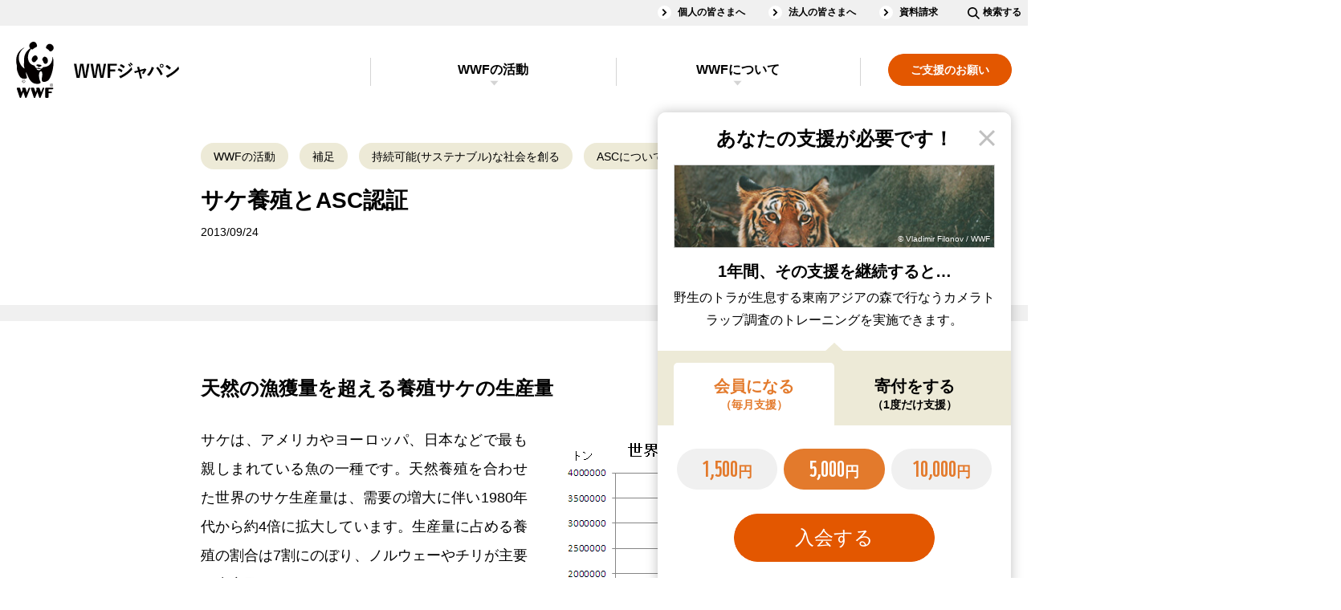

--- FILE ---
content_type: text/html;charset=utf-8
request_url: https://www.wwf.or.jp/activities/addinfo/1768.html
body_size: 13858
content:
<!DOCTYPE html><html>
<head>
<meta http-equiv="Content-Type" content="text/html; charset=utf-8"><meta name="author" content="WWFジャパン">
<meta name="description" content="">
<meta name="keywords" content="持続可能(サステナブル)な社会を創る,ASCについて,持続可能な漁業の推進,海洋の保全,資源管理,サステナブル・シーフード,水産物（シーフード）,サケ">
<title>サケ養殖とASC認証 ｜WWFジャパン</title>
<meta name="viewport" content="width=device-width">
<meta name="robots" content="max-image-preview:large">
<meta property="og:title" content="サケ養殖とASC認証">
<meta property="og:type" content="article">
<meta property="og:description" content="">
<meta property="og:url" content="https://www.wwf.or.jp/activities/addinfo/1768.html">
<meta property="og:image" content="https://www.wwf.or.jp/shared/images/ogp.jpg">
<meta property="og:site_name" content="WWFジャパン">
<meta property="og:locale" content="ja_JP">
<meta property="fb:page_id" content="123353001068293">
<meta property="fb:app_id" content="401429776626229">
<meta property="article:publisher" content="https://www.facebook.com/WWFJapan">
<meta name="twitter:card" content="summary_large_image">
<meta name="twitter:site" content="@WWFJapan">
<meta name="format-detection" content="telephone=no">


<link rel="canonical" href="https://www.wwf.or.jp/activities/addinfo/1768.html">


<link rel="stylesheet" href="/shared/css/slick/slick.css">
<link rel="stylesheet" href="/shared/css/slick/slick-theme.css">
<link rel="stylesheet" href="/shared/css/screen_2018.css?230919" media="all">
<link rel="stylesheet" href="/shared/css/print.css" media="print">
<link rel="stylesheet" type="text/css" href="/shared/css/blog_font.css" media="all" />
<!--[if lt IE 9]>
<script src="/shared/js/html5shiv.js"></script>
<![endif]-->

<style>
  p {
    text-align: justify;
    text-justify: inter-character;
  }

  @media screen and (max-width: 769px) {
    @keyframes keyframes1 {
      0% {
        bottom: -517px;
      }
      to {
        bottom: -690px;
      }
    }
    #cvTab_content {
      animation: keyframes1 2.5s;
    }
  }
  @media screen and (min-width: 757px), print {
    @keyframes keyframes2 {
      0% {
        bottom: -199px;
      }
      to {
        bottom: -719px;
      }
    }
    #cvTab_content {
      animation: keyframes2 3s;
    }
    ul {
      padding: 5px 0 0;
      margin: 0 20px 34px 54px;
      font-size: 18px;
      line-height: 1.75;
    }
    ol {
      padding: 5px 0 0;
      margin: 0 20px 34px 54px;
      font-size: 18px;
      line-height: 1.75;
    }
    .mainTitle,
    h1 {
      font-size: 52px;
      line-height: 1.3076923;
      margin-bottom: 7px;
    }
    .titStyle1,
    h2 {
      font-size: 42px;
      line-height: 1.4047619;
      margin-top: 67px;
      margin-bottom: 30px;
    }
    .titStyle2,
    h3 {
      font-size: 32px;
      line-height: 1.4375;
      margin: 72px 0 33px;
    }
    .mainTitle + p,
    h1 + p {
      margin-top: 32px;
      margin-bottom: 24px;
    }
    p {
      font-size: 18px;
      line-height: 2;
      margin-bottom: 31px;
    }
  }
  
  @media screen and (max-width: 756px) {
    .mainTitle,
    h1 {
      font-size: 35px;
      line-height: 1.3571428;
      margin-bottom: 10.5px;
    }
    .titStyle1,
    h2 {
      font-size: 31px;
      line-height: 1.4032258;
      margin: 50px 0 33px;
    }
    .titStyle2,
    h3 {
      font-size: 25px;
      line-height: 1.46;
      margin: 50px 0 28px;
    }
    p {
      font-size: 16px;
      line-height: 2;
      margin-bottom: 22.5px;
    }
  }
</style>



 

<script>
    window.dataLayer = window.dataLayer || [];
    dataLayer.push({
        'datePublished': '2017-01-05',
        'mainTheme': '持続可能(サステナブル)な社会を創る'
    });
</script>

<!-- Google Tag Manager -->
<script>(function(w,d,s,l,i){w[l]=w[l]||[];w[l].push({'gtm.start':
new Date().getTime(),event:'gtm.js'});var f=d.getElementsByTagName(s)[0],
j=d.createElement(s),dl=l!='dataLayer'?'&l='+l:'';j.async=true;j.src=
'https://www.googletagmanager.com/gtm.js?id='+i+dl;f.parentNode.insertBefore(j,f);
})(window,document,'script','dataLayer','GTM-PLMW');</script>
<!-- /Google Tag Manager --><script type="application/ld+json">
{
  "@context": "https://schema.org",
  "@type": "Article",
  "headline": "サケ養殖とASC認証",
  "image": [
    "https://www.wwf.or.jp/shared/images/intro_structured_data/eyecatch.png"  
   ],
  "datePublished": "2013-09-24T15:22+09:00",
  "dateModified": "2017-01-05T11:44+09:00",
  "author": {
    "@type": "Organization",
    "name": "WWFジャパン"
  }
}
</script>
</head>
<body class="drawer drawer--right">
<!-- ↓GTM -->
<noscript><iframe src="https://www.googletagmanager.com/ns.html?id=GTM-PLMW"
height="0" width="0" style="display:none;visibility:hidden"></iframe></noscript>
<!-- ↑GTM -->
<div id="fb-root"></div>
<script>(function(d, s, id) {
  var js, fjs = d.getElementsByTagName(s)[0];
  if (d.getElementById(id)) return;
  js = d.createElement(s); js.id = id;
  js.src = "//connect.facebook.net/ja_JP/all.js#xfbml=1&appId=161247427293600";
  fjs.parentNode.insertBefore(js, fjs);
}(document, 'script', 'facebook-jssdk'));</script>
<div id="wrapperArea">
<header id="headerArea">
	<div class="headerArea-pc">
		<nav class="headerArea-nav clearfix">
			<div class="headerArea-nav__inline-gray clearfix">
				<ul class="headerArea-nav__inline-gray-list"><!--
					--><li><a href="/members/">個人の皆さまへ</a></li><!--
					--><li><a href="/corp/">法人の皆さまへ</a></li><!--
					--><li><a href="/support/application/">資料請求</a></li><!--
					--><li class="searchInput__pc"><dl><dt class="searchInput__pc-btn"><img src="/shared/svg/icons_search.svg" alt=""><span class="searchInput__pc-btn_text">検索する</span></dt><dd class="searchInput__pc-toggle"><form id="cse-search-box" action="/search.html" class="pc-searchform">
							<input type="hidden" name="cx" value="003703045657839985411:3hzf67cfykc" />
							<input type="hidden" name="ie" value="UTF-8" />
							<input type="text" name="q" size="31" class="pc-searchform-input" />
							<button type="submit" name="sa" value="送信" class="pc-searchform-submit" />
							</form>
							<script type="text/javascript" src="//www.google.com/cse/brand?form=cse-search-box&lang=ja"></script></dd></dl></li><!--
				--></ul>
			</div>
			<div class="headerArea-nav__inline clearfix">
				<p class="headerArea-nav__logo"><a href="/"><img src="/shared/svg/icons_title.svg" alt="WWFジャパン"></a></p>
				<div class="headerArea-pc__drawer-nav clearfix">
					<ul class="headerArea-nav__cv">
						<li><a href="/support/"><span>ご支援のお願い</span></a></li>
					</ul>
					<div id="headerAccordionPC" class="headerArea-nav__inline-accordionBox headerArea-nav__accordionBox">
						<dl class="headerArea-nav__inline-accordion headerArea-nav__accordion">
							<dt><a id="headerActivities" href="/activities/">WWFの活動</a></dt>
							<dd><ul>
								<li class="group-nr"><a href="/activities/news_and_reports/">ニュース・活動報告<small style="display: none">New!</small></a></li>
								<li class="group-ev"><a href="/event/">イベント<small style="display: none">New!</small></a></li>
								<li class="group-pj"><a href="/activities/project/">注目の活動特集<small style="display: none">New!</small></a></li>
								<li class="group-sb"><a href="/staffblog/">スタッフブログ<small style="display: none">New!</small></a></li>
							</ul></dd>
						</dl>
						<dl class="headerArea-nav__inline-accordion headerArea-nav__accordion">
							<dt><a id="headerAbout" href="/aboutwwf/">WWFについて</a></dt>
							<dd><ul>
								<li><a href="/aboutwwf/japan/">WWFジャパンについて</a></li>
								<li><a href="/aboutwwf/earth/">環境問題とは？</a></li>
								<li><a href="/aboutwwf/history/">WWFの歴史</a></li>
							</ul></dd>
						</dl>
						<div class="headerArea-nav__inline-gray">
							<ul class="headerArea-nav__inline-gray-list"><!--
								--><li><a href="/magazine/">メールマガジン</a></li><!--
								--><li><a href="/info/faq/">よくあるご質問</a></li><!--
							--></ul>
						</div>
					</div>
				</div>
			</div>
		</nav>
	</div>
	<div class="headerArea-sp">
		<nav class="headerArea-nav clearfix">
			<div class="headerArea-nav__inline clearfix">
				<p class="headerArea-nav__logo"><a href="/"><img src="/shared/svg/icons_title.svg" alt="WWFジャパン"></a></p>
				<button type="button" class="drawer-toggle drawer-hamburger">
					<span class="sr-only">toggle navigation</span>
					<span class="drawer-hamburger-icon"></span>
				</button>
				<div class="drawer-nav">
					<div class="drawer-menu">
						<div class="drawer-body">
							<div class="searchInput__sp"><form id="sp-cse-search-box" action="/search.html" class="sp-searchform">
									<input type="hidden" name="cx" value="003703045657839985411:3hzf67cfykc" />
									<input type="hidden" name="ie" value="UTF-8" />
									<input type="text" name="q" size="31" class="sp-searchform-input" />
									<button type="submit" name="sa" value="送信" class="sp-searchform-submit" />
								</form>
								<script type="text/javascript" src="//www.google.com/cse/brand?form=cse-search-box&lang=ja"></script></div>
							<ul class="headerArea-nav__cv">
								<li><a href="/support/"><span>ご支援のお願い</span></a></li>
							</ul>
							<div id="headerAccordionSP" class="headerArea-nav__inline-accordionBox headerArea-nav__accordionBox">
								<dl class="headerArea-nav__inline-accordion headerArea-nav__accordion">
									<dt><a href="/activities/">WWFの活動</a></dt>
									<dd><ul>
										<li><a href="/activities/">WWFの活動</a></li>
										<li class="group-nr"><a href="/activities/news_and_reports/">ニュース・活動報告<small style="display: none">New!</small></a></li>
										<li class="group-ev"><a href="/event/">イベント<small style="display: none">New!</small></a></li>
										<li class="group-pj"><a href="/activities/project/">注目の活動特集<small style="display: none">New!</small></a></li>
										<li class="group-sb"><a href="/staffblog/">スタッフブログ<small style="display: none">New!</small></a></li>
									</ul></dd>
								</dl>
								<dl class="headerArea-nav__inline-accordion headerArea-nav__accordion">
									<dt><a href="/aboutwwf/">WWFについて</a></dt>
									<dd><ul>
										<li><a href="/aboutwwf/">WWFについて</a></li>
										<li><a href="/aboutwwf/japan/">WWFジャパンについて</a></li>
										<li><a href="/aboutwwf/earth/">環境問題とは？</a></li>
										<li><a href="/aboutwwf/history/">WWFの歴史</a></li>
									</ul></dd>
								</dl>
							</div>
							<ul class="headerArea-nav__inline-another"><!--
								--><li><a href="/members/">個人の皆さまへ</a></li><!--
								--><li><a href="/corp/">法人の皆さまへ</a></li><!--
								--><li><a href="/magazine/">メールマガジン</a></li><!--
								--><li><a href="/info/faq/">よくあるご質問</a></li><!--
								--><li><a href="/support/application/">資料請求</a></li><!--
							--></ul>
						</div>
					</div>
				</div>
			</div>
		</nav>
	</div>
</header>
  <div class="drawer-container t-gutter" role="main">
<div id="popupCvTab">
	<div id="cvTab_overlay" class="popup-overlay"></div>
	<dl id="cvTab_content" class="popup supportArea">
		<dt id="cvTab_header" class="supportArea__title">あなたの支援が必要です！</dt>
		<dd id="cvTab_body">
			<div class="ifsupport ifsupport__monthly1000" data-support_content="1">
				<div class="supportArea__image"><figure><img src="/shared/images/2018/supportArea__image_1000_popup.jpg" alt="" class="objectFitImage"><figcaption>&copy; Natalie Bowes / WWF-Canada</figcaption></figure></div>
				<h3 class="supportArea__title">1年間その支援を継続すると&hellip;</h3>
				<p>南米のチリで海の大切さを伝え、地域の人たちにも<br class="spInline">その保全に参加してもらう普及活動を<br class="spInline">1回実施できます。</p>
			</div>
			<div class="ifsupport ifsupport__monthly5000 checked" data-support_content="2">
				<div class="supportArea__image"><figure><img src="/shared/images/2018/supportArea__image_5000_popup.jpg" alt="" class="objectFitImage"><figcaption>&copy; Vladimir Filonov / WWF</figcaption></figure></div>
				<h3 class="supportArea__title">1年間、その支援を継続すると&hellip;</h3>
				<p>野生のトラが生息する東南アジアの森で行なう<br class="spInline">カメラトラップ調査のトレーニングを<br class="spInline">実施できます。</p>
			</div>
			<div class="ifsupport ifsupport__monthly10000" data-support_content="3">
				<div class="supportArea__image"><figure><img src="/shared/images/2018/supportArea__image_10000_popup.jpg" alt="" class="objectFitImage"><figcaption>&copy; Ola Jennersten / WWF-Sweden</figcaption></figure></div>
				<h3 class="supportArea__title">1年間、その支援を継続すると&hellip;</h3>
				<p>スマトラの熱帯林で、<br class="spInline">違法伐採や野生動物の密猟を防ぐパトロールを<br class="spInline">14日間、支えることができます。</p>
			</div>
			<div class="ifsupport ifsupport__once1000" data-support_content="4">
				<div class="supportArea__image"><figure><img src="/shared/images/2018/supportArea__image_1000_popup.jpg" alt="" class="objectFitImage"><figcaption>&copy; Natalie Bowes / WWF-Canada</figcaption></figure></div>
				<h3 class="supportArea__title">毎月この金額を一年ご寄付頂くと&hellip;</h3>
				<p>南米のチリで海の大切さを伝え、地域の人たちにも<br class="spInline">その保全に参加してもらう普及活動を<br class="spInline">1回実施できます。</p>
			</div>
			<div class="ifsupport ifsupport__once5000" data-support_content="5">
				<div class="supportArea__image"><figure><img src="/shared/images/2018/supportArea__image_5000_popup.jpg" alt="" class="objectFitImage"><figcaption>&copy; Vladimir Filonov / WWF</figcaption></figure></div>
				<h3 class="supportArea__title">毎月この金額を一年ご寄付頂くと&hellip;</h3>
				<p>野生のトラが生息する東南アジアの森で行なう<br class="spInline">カメラトラップ調査のトレーニングを<br class="spInline">実施できます。</p>
			</div>
			<div class="ifsupport ifsupport__once10000" data-support_content="6">
				<div class="supportArea__image"><figure><img src="/shared/images/2018/supportArea__image_10000_popup.jpg" alt="" class="objectFitImage"><figcaption>&copy; Ola Jennersten / WWF-Sweden</figcaption></figure></div>
				<h3 class="supportArea__title">毎月この金額を一年ご寄付頂くと&hellip;</h3>
				<p>スマトラの熱帯林で、<br class="spInline">違法伐採や野生動物の密猟を防ぐパトロールを<br class="spInline">14日間、支えることができます。</p>
			</div>
			<div class="supportArea__choose">
				<ul class="supportArea__tab">
					<li class="current" data-click="tab" data-target_content="1">会員になる<small>（毎月支援）</small></li>
					<li data-click="tab" data-target_content="2">寄付をする<small>（1度だけ支援）</small></li>
				</ul>
				<div class="supportArea__contents">
					<div class="supportArea__content" data-tab_content="1">
						<form action="https://my.wwf.or.jp/forms/s/membership" method="get" target="_blank">
						<input type="hidden" name="button" id="Admission" value="1">
						<ul class="btn">
							<li><input type="radio" name="member" id="popup_monthly1000" class="monthly1000" value="m1000" data-click="support" data-target_content="1"><label for="popup_monthly1000"><span class="num">1,500</span>円<span class="animation"></span></label></li>
							<li><input type="radio" name="member" id="popup_monthly5000" class="monthly5000" value="m5000" checked="checked" data-click="support" data-target_content="2"><label for="popup_monthly5000"><span class="num">5,000</span>円<span class="animation"></span></label></li>
							<li><input type="radio" name="member" id="popup_monthly10000" class="monthly10000" value="m10000" data-click="support" data-target_content="3"><label for="popup_monthly10000"><span class="num">10,000</span>円<span class="animation"></span></label></li>
						</ul>
						<ul class="btn supportArea__submit">
							<li><span class="frame"></span><input type="submit" value="入会する"><span class="animation"></span></li>
						</ul>
						</form>
					</div>
					<div class="supportArea__content" data-tab_content="2" style="display: none;">
						<form action="https://my.wwf.or.jp/forms/s/donation" method="get" target="_blank">
						<ul class="btn">
							<li><input type="radio" name="gaku" value="1000" id="popup_once1000" class="once1000" data-click="support" data-target_content="4"><label for="popup_once1000"><span class="num">1,000</span>円<span class="animation"></span></label></li>
							<li><input type="radio" name="gaku" value="5000" id="popup_once5000" class="once5000" checked="checked" data-click="support" data-target_content="5"><label for="popup_once5000"><span class="num">5,000</span>円<span class="animation"></span></label></li>
							<li><input type="radio" name="gaku" value="10000" id="popup_once10000" class="once10000" data-click="support" data-target_content="6"><label for="popup_once10000"><span class="num">10,000</span>円<span class="animation"></span></label></li>
						</ul>
						<ul class="btn supportArea__submit">
							<li><span class="frame"></span><input type="submit" value="寄付する"><span class="animation"></span></li>
						</ul>
						</form>
					</div>
				</div>
			</div>
		</dd>
	</dl>
</div>


  <input type="hidden" name="article-id" value="1768"/>
  <input type="hidden" name="article-kind" value="3"/>
  <div id="bodyArea">
    <section>
      <div class="bodyAreaBg clearfix">
        <div class="articleBody sectionBody__pc-780 sectionBody__sp moreButtonAutoSp">
          <ul class="tablink">
            <li>
              <a href="/activities/list_all.html">WWFの活動</a>
            </li>
            <li>
              <a href="/activities/addinfo/" >補足</a>
            </li>

            <li>
              <a href="/tags_ft_3/">持続可能(サステナブル)な社会を創る</a>
            </li>
            <li>
              <a href="/tags_c_33/">ASCについて</a>
            </li>
          </ul>
          <h1 class="mainTitle">
            サケ養殖とASC認証
          </h1>
          <div class="articleInfo clearfix">
            <p class="articleDate">2013/09/24</p>

            <!-- /articleInfo -->
          </div>
          <div class="hr01_separate"><hr></div>
  <h2>天然の漁獲量を超える養殖サケの生産量</h2>
<div class="twoIntoColumnsType twoIntoColumnsType1 clearfix">
<div class="column">
<div class="image"><img alt="" src="/activities/upfiles/20130919a2.gif" height="368" width="333" /></div>
<!-- /column --></div>
<p>サケは、アメリカやヨーロッパ、日本などで最も親しまれている魚の一種です。天然養殖を合わせた世界のサケ生産量は、需要の増大に伴い1980年代から約4倍に拡大しています。生産量に占める養殖の割合は7割にのぼり、ノルウェーやチリが主要な生産国となっています。</p>
<p>サケは日本国内でも盛んに漁獲されますが、近年は輸入量が増加傾向にあり、ノルウェーやチリで養殖されたサケも多く流通しています。焼き魚やムニエルとしてだけでなく、最近はお刺身や寿司ネタとして人気の養殖サケですが、養殖された地域の自然環境への影響や、他の魚種に悪影響を与えることが懸念されています。たとえば、ウィルスや寄生虫をもったサケが養殖場から逃げ出した場合に、感染症や疾病が海洋に広がってしまうおそれがあることや、餌の原料になる魚が過剰に漁獲されると海の生態系に影響を与えるおそれがあるなど、深刻な環境への影響が指摘されています。</p>
<p>ASCの認証制度は、こうした問題を解決し、養殖が環境保全上も社会的にも責任あるものとなるよう手助けするものです。</p>
<!-- /twoIntoColumnsType1 --></div>
<h2>サケ養殖の課題</h2>
<div class="twoIntoColumnsType twoIntoColumnsType1 clearfix">
<div class="column">
<div class="image"><img alt="" src="/activities/upfiles/20130919a1.gif" height="269" width="337" /></div>
<!-- /column --></div>
<p class="changeMarginBottom0">現在、サケのASC基準では主に7つの課題が挙げられています。具体的な課題としては、<br />(1)生物多様性への影響<br />(2)エサのための資源と原料の効率的利用<br />(3)天然魚個体群への負荷<br />(4)スモルト化（幼魚育成）のための湖沼の利用<br />(5)地元住民や労働者などに関する社会問題<br />(6)病気と化学物質の使用<br />(7)サケの逃走<br />が挙げられ、これらに対しWWFでは、ASCの養殖認証を推進することなどによって、海域の保全活動を推進しています。</p>
<!-- /twoIntoColumnsType1 --></div>
<h2>ASC の養殖認証の基準について</h2>
<p>責任あるサケ養殖を目指すASC認証制度では、「ASCサケ基準」が策定されています。そこでは、以下の原則の下に、認証のための基準が定められています。</p>
<h3>原則1：法令順守</h3>
<p>基本的要件として、ASC認証を受ける養殖場は、関連する法的義務（許認可等を含む）を順守していることが求められる。</p>
<h3>原則2：自然環境および生物多様性への悪影響の軽減</h3>
<p>サケ養殖によって起こりうる自然環境および生物多様性への影響に対処すること。給餌やサケの排泄物により底質環境や水質が悪化しないよう、モニタリングと影響評価を行い、適切な密度で養殖することが求められる。食害生物の駆除にあたっては規定の手順を踏み、養殖場における野生動物の死亡記録は情報を整理し適切な対策を講じる必要がある。</p>
<h3>原則3：天然個体群への影響の軽減</h3>
<p>養殖場が媒介とする寄生虫（海シラミ）の感染拡大、外来種養殖による野生化、養殖個体の生け簀外への逃げだしにより、天然個体群への影響が出ないよう、適切な対策、モニタリング、リスク評価を実施しなければならない。地域主体の共同管理制度に参加するとともに、NGO、研究者、政府機関との積極的に連携が求められる。</p>
<h3>原則4：飼料、廃棄物、化学薬品等の適切な管理</h3>
<p>飼料や治療目的以外で使用する化学薬品の利用によって起こりうる悪影響に対処すること。飼料原料はトレーサビリティーを確保し、魚粉、魚油は絶滅危惧種が原料になっていないこと、依存率が一定値以下であることが求められる。遺伝子組み換え作物を飼料原料にしている場合は、情報を開示すること。廃棄物は適切に処理もしくはリサイクルをし、エネルギー消費量、温室効果ガス排出量の記録を付けること。生け簀網の銅加工、防汚剤の使用に際しては規定に従わなければならない。</p>
<h3>原則5：適切な病害虫の管理</h3>
<p>サケ養殖における病害虫と医薬品処理による悪影響の軽減を目的としており、有資格者による定期的な検診を含む病害虫の管理計画の策定が求められる。主要生産国および輸入国、ならびにWHO指定の化学薬品の使用は認められない。ウィルス性疾病による死亡率は10％以下とし、原因不明もしくは特定疾病による死亡が増加した場合、関連当局への報告、モニタリングその他の対処を行う必要がある。</p>
<h3>原則6：養殖場の責任ある管理運営</h3>
<p>養殖場は労働者に安全な労働環境を提供し、不合理、不平等な条件で労働を強いてはならない。児童労働、強制労働、虐待的懲戒行為、過剰な残業、不適切な賃金体系は認められない。</p>
<h3>原則7：地域社会に対する責任</h3>
<p>養殖場は近隣の地域社会との軋轢を軽減し、紛争解決のための努力が求められる。地域組織との定期的な意見交換の場を持ち、地域社会、先住民社会の資源利用に対し配慮しなければならない。</p>
<h3>原則8：責任ある幼魚(スモルト)の生産</h3>
<p>幼魚の生産にあたり、上記原則1～7に該当する基準を順守する必要がある。取水排水にかかる許認可、労基法の順守、貴重な自然環境や絶滅危惧種への影響調査、リンの排出量や逃げ出した個体数、廃棄物やエネルギー消費量の記録開示、病害虫の適切な管理計画と記録の保持、など。</p>
<p>ASCサケ基準は、タイセイヨウサケ属とサケ属に適用される。</p>
<h3>関連情報</h3>
<ul class="link">
<li class="middleLink"><a target="_blank" href="/activities/upfiles/20140212factorysheet.pdf">人と自然にやさしいサケ養殖のために</a></li>
</ul>


          <!-- この記事をシェアするを挿入 -->
          <section class="bodyAreaBg bodyAreaBg_none socialBtnArea">
            <div class="sectionBody__pc-780 sectionBody__sp">
              <h3 class="titStyle2 center PChidden SPhidden">この記事をシェアする</h3>
              <ul class="socialBtn"><!--
                --><li class="twitter"><a href="http://twitter.com/share?count=horizontal&amp;original_referer=https://www.wwf.or.jp/activities/addinfo/1768.html&amp;text=%E3%82%B5%E3%82%B1%E9%A4%8A%E6%AE%96%E3%81%A8ASC%E8%AA%8D%E8%A8%BC&amp;url=https://www.wwf.or.jp/activities/addinfo/1768.html&amp;via=wwfjapan" onclick="javascript:window.open(this.href, 'tweetwindow', ['width=632','height=456','location=yes','resizable=yes','toolbar=no','menubar=no','scrollbars=no','status=no']); return false;">Twitter</a></li><!--
                --><li class="facebook"><a href="http://www.facebook.com/share.php?u=https://www.wwf.or.jp/activities/addinfo/1768.html" onclick="javascript:window.open(this.href, 'facebookwindow', ['width=632','height=456','location=yes','resizable=yes','toolbar=no','menubar=no','scrollbars=no','status=no']); return false;">facebook</a></li><!--
                --><li class="line"><a href="http://line.me/R/msg/text/?https://www.wwf.or.jp/activities/addinfo/1768.html">LINE</a></li><!--
              --></ul>
            <!-- /sectionBody --></div>
          </section>
          <!-- /sectionBody__pc-780 sectionBody__sp --></div>
        <!-- /bodyAreaBg --></div>
      <!-- 海外、ボランティアの有無で表示の判定を追加 -->
      <section>
          <div class="bodyAreaBg">
            <div class="sectionBody__pc-780 sectionBody__sp clearfix keywordsArea">
              <h2 class="titStyle2_logo titStyle2_logo_3">関連キーワード</h2>
              <ul class="tablink"><!--
                --><li><a href="/tags_ft_3/">持続可能(サステナブル)な社会を創る</a></li><!--
                --><li><a href="/tags_c_33/">ASCについて</a></li><!--
                --><li><a href="/tags_c_28/">持続可能な漁業の推進</a></li><!--
                --><li><a href="/tags_c_17/">海洋の保全</a></li><!--
                --><li><a href="/tags_k_268/">資源管理</a></li><!--
                --><li><a href="/tags_k_103/">サステナブル・シーフード</a></li><!--
                --><li><a href="/tags_k_657/">水産物（シーフード）</a></li><!--
                --><li><a href="/tags_k_102/">サケ</a></li><!--
          --></ul>
          <ul class="btn">
            <li><a href="/tags_all/?four_theme=3">もっと見る</a></li>
          </ul>
          <!-- /sectionBody --></div>
  <!-- /bodyAreaBg --></div>
      </section>
      <section>
        <div class="bodyAreaBg">
          <div class="sectionBody__pc-980 sectionBody__sp clearfix">
            <h2 class="titStyle2_logo titStyle2_logo_5">あわせて読みたい</h2>
            <ul class="listLink listLinkType3">
              <li>
                <a href="/activities/statement/6131.html">
                  <div class="image no-image"></div>
                  <ul class="tablink">
                    <li>WWFの活動</li>
                    <li>声明・要請</li>
                  </ul>
                  <p>中西部太平洋まぐろ類委員会（WCPFC）におけるマグロ類への漁獲戦略導入を求める要望書</p>
                  <time datetime="2025/12/03">2025/12/03</time>
                </a>
              </li>
              <li>
                <a href="/activities/activity/6112.html">
                  <div class="image">
                    <figure>
                      <img data-src="/image/article/article_images/20251117sustainable00s.webp" alt="" class="imgExpansion objectFitImage lazyload" src="/shared/images/blank.png">
                      <figcaption>© WWF-Japan</figcaption>
                    </figure>
                  </div>
                  <ul class="tablink">
                    <li>WWFの活動</li>
                    <li>活動報告</li>
                  </ul>
                  <p>「プラスチック・サーキュラー・チャレンジ 2025　4年間の活動総括と高度な資源循環の推進に必要な社会の仕組みを考える」セミナー開催</p>
                  <time datetime="2025/11/18">2025/11/18</time>
                </a>
              </li>
              <li>
                <a href="/activities/achievement/6085.html">
                  <div class="image">
                    <figure>
                      <img data-src="/image/article/article_images/20251011_wildlife_00s.webp" alt="" class="imgExpansion objectFitImage lazyload" src="/shared/images/blank.png">
                      <figcaption>© Bruce D. Taubert</figcaption>
                    </figure>
                  </div>
                  <ul class="tablink">
                    <li>WWFの活動</li>
                    <li>成果報告</li>
                  </ul>
                  <p>アマゾンにおけるジャガー保護　活動報告（～2025年6月）</p>
                  <time datetime="2025/10/31">2025/10/31</time>
                </a>
              </li>
            </ul>
            <!-- /sectionBody -->
          </div>
          <!-- /bodyAreaBg -->
        </div>
      </section>
      <section>
        <div class="bodyAreaBg">
          <div class="sectionBody__pc-980 sectionBody__sp clearfix newArticleMore">
            <h2 class="titStyle2_logo titStyle2_logo_7">最新記事</h2>
            <ul class="listLink listLinkType4">
<li data-id="6169">
  <a href="/activities/activity/6169.html">
    <div class="image">
      <img data-src="/image/article/article_images/20260114biodiv00s.webp" alt="" class="imgExpansion objectFitImage lazyload">
    </div>
    <div class="text">
      <ul class="tablink">
        <li>WWFの活動</li>
        <li>活動報告</li>
      </ul>
      <p>「国連公海等生物多様性協定（BBNJ協定）」の発効を歓迎</p>
      <div class="absolute">
        <time datetime="2026/01/15">2026/01/15</time>
        <p class="figcaption">© Cat Holloway / WWF</p>
      </div>
    </div>
  </a>
</li>
<li data-id="6167">
  <a href="/activities/eventreport/6167.html">
    <div class="image">
      <img data-src="/image/article/article_images/20260113water00s.webp" alt="" class="imgExpansion objectFitImage lazyload">
    </div>
    <div class="text">
      <ul class="tablink">
        <li>WWFの活動</li>
        <li>イベント報告</li>
      </ul>
      <p>イベント開催報告：東与賀の水田・水路の生きものと米作り</p>
      <div class="absolute">
        <time datetime="2026/01/14">2026/01/14</time>
        <p class="figcaption">© WWF-Japan</p>
      </div>
    </div>
  </a>
</li>
<li data-id="6166">
  <a href="/activities/eventreport/6166.html">
    <div class="image">
      <img data-src="/image/article/article_images/20240926_sustainable01.webp" alt="" class="imgExpansion objectFitImage lazyload">
    </div>
    <div class="text">
      <ul class="tablink">
        <li>WWFの活動</li>
        <li>イベント報告</li>
      </ul>
      <p>TNFD開示の到達点と次のステップ ～ネイチャーポジティブにつながる情報発信への進化～</p>
      <div class="absolute">
        <time datetime="2026/01/07">2026/01/07</time>
        <p class="figcaption">© naturepl.com / Nick Upton / 2020VISION / WWF</p>
      </div>
    </div>
  </a>
</li>
<li data-id="6165">
  <a href="/staffblog/tips/6165.html">
    <div class="image">
      <img data-src="/image/article/article_images/20260106wildlife00s.webp" alt="" class="imgExpansion objectFitImage lazyload">
    </div>
    <div class="text">
      <ul class="tablink">
        <li>スタッフブログ</li>
        <li>豆知識</li>
      </ul>
      <p>新年に考えたい”ペットを飼う責任”とチェックリスト</p>
      <div class="absolute">
        <time datetime="2026/01/07">2026/01/07</time>
        <p class="figcaption">© WWF-Malaysia / Mazidi Abd Ghani</p>
      </div>
    </div>
  </a>
</li>
            </ul>
            <ul class="btn">
              <li>
                <a href="/newarticles">もっと見る</a>
              </li>
            </ul>
            <!-- /sectionBody -->
          </div>
          <!-- /bodyAreaBg -->
        </div>
      </section>

<section id="footerCvTab" class="step checking" data-step="footerCvTab">
  <div class="bodyAreaBg_e37a2c nav_support_bodyAreaBg">
    <div class="sectionBody__pc-780 sectionBody__sp">
      <h2 class="titStyle1 center nav_support_titStyle1">
        あなたの支援が<br class="spInline" />必要です！
      </h2>
      <p>
        私たちの活動は、皆さまのご支援によって行われています。人類を含む全ての生き物と自然が調和して生きていける未来のために、ご支援をお願い致します。
      </p>
    </div>
    <div class="sectionBody__pc-980 sectionBody__sp clearfix">
      <section class="supportArea nav_supportArea clearfix">
        <div class="ifsupport ifsupport__monthly1000" data-support_content="1">
          <div class="supportArea__image">
            <figure>
              <img
                src="/shared/images/2018/supportArea__image_1000.jpg"
                alt=""
                class="objectFitImage"
              />
              <figcaption>&copy; Natalie Bowes / WWF-Canada</figcaption>
            </figure>
          </div>
          <h3 class="supportArea__title">1年間その支援を継続すると&hellip;</h3>
          <p>
            南米のチリで海の大切さを伝え、地域の人たちにも<br
              class="spInline"
            />その保全に参加してもらう普及活動を<br
              class="spInline"
            />1回実施できます。
          </p>
        </div>
        <div
          class="ifsupport ifsupport__monthly5000 checked"
          data-support_content="2"
        >
          <div class="supportArea__image">
            <figure>
              <img
                src="/shared/images/2018/supportArea__image_5000.jpg"
                alt=""
                class="objectFitImage"
              />
              <figcaption>&copy; Vladimir Filonov / WWF</figcaption>
            </figure>
          </div>
          <h3 class="supportArea__title">
            1年間、その支援を継続すると&hellip;
          </h3>
          <p>
            野生のトラが生息する東南アジアの森で行なう<br
              class="spInline"
            />カメラトラップ調査の<br
              class="spInline"
            />トレーニングを実施できます。
          </p>
        </div>
        <div class="ifsupport ifsupport__monthly10000" data-support_content="3">
          <div class="supportArea__image">
            <figure>
              <img
                src="/shared/images/2018/supportArea__image_10000.jpg"
                alt=""
                class="objectFitImage"
              />
              <figcaption>&copy; Ola Jennersten / WWF-Sweden</figcaption>
            </figure>
          </div>
          <h3 class="supportArea__title">
            1年間、その支援を継続すると&hellip;
          </h3>
          <p>
            スマトラの熱帯林で、<br
              class="spInline"
            />違法伐採や野生動物の密猟を防ぐパトロールを<br
              class="spInline"
            />14日間、支えることができます。
          </p>
        </div>
        <div class="ifsupport ifsupport__once1000" data-support_content="4">
          <div class="supportArea__image">
            <figure>
              <img
                src="/shared/images/2018/supportArea__image_1000.jpg"
                alt=""
                class="objectFitImage"
              />
              <figcaption>&copy; Natalie Bowes / WWF-Canada</figcaption>
            </figure>
          </div>
          <h3 class="supportArea__title">1年間その支援を継続すると&hellip;</h3>
          <p>
            南米のチリで海の大切さを伝え、地域の人たちにも<br
              class="spInline"
            />その保全に参加してもらう普及活動を<br
              class="spInline"
            />1回実施できます。
          </p>
        </div>
        <div class="ifsupport ifsupport__once5000" data-support_content="5">
          <div class="supportArea__image">
            <figure>
              <img
                src="/shared/images/2018/supportArea__image_5000.jpg"
                alt=""
                class="objectFitImage"
              />
              <figcaption>&copy; Vladimir Filonov / WWF</figcaption>
            </figure>
          </div>
          <h3 class="supportArea__title">1年間その支援を継続すると&hellip;</h3>
          <p>
            野生のトラが生息する東南アジアの森で行なう<br
              class="spInline"
            />カメラトラップ調査の<br
              class="spInline"
            />トレーニングを実施できます。
          </p>
        </div>
        <div class="ifsupport ifsupport__once10000" data-support_content="6">
          <div class="supportArea__image">
            <figure>
              <img
                src="/shared/images/2018/supportArea__image_10000.jpg"
                alt=""
                class="objectFitImage"
              />
              <figcaption>&copy; Ola Jennersten / WWF-Sweden</figcaption>
            </figure>
          </div>
          <h3 class="supportArea__title">1年間その支援を継続すると&hellip;</h3>
          <p>
            スマトラの熱帯林で、<br
              class="spInline"
            />違法伐採や野生動物の密猟を防ぐパトロールを<br
              class="spInline"
            />14日間、支えることができます。
          </p>
        </div>
        <div class="supportArea__choose">
          <ul class="supportArea__tab">
            <li class="current" data-click="tab" data-target_content="1">
              会員になる<small>（毎月支援）</small>
            </li>
            <li data-click="tab" data-target_content="2">
              寄付をする<small>（1度だけ支援）</small>
            </li>
          </ul>
          <div class="supportArea__contents">
            <div class="supportArea__content" data-tab_content="1">
              <form
                action="https://my.wwf.or.jp/forms/s/membership"
                method="get"
                target="_blank"
              >
                <input type="hidden" name="button" id="Admission" value="1" />
                <ul class="btn">
                  <li>
                    <input
                      type="radio"
                      name="member"
                      id="nav_monthly1000_footer"
                      class="monthly1000"
                      value="m1000"
                      data-click="support"
                      data-target_content="1"
                    /><label for="nav_monthly1000_footer"
                      ><span class="num">1,500</span>円<span
                        class="animation"
                      ></span
                    ></label>
                  </li>
                  <li>
                    <input
                      type="radio"
                      name="member"
                      id="nav_monthly5000_footer"
                      class="monthly5000"
                      value="m5000"
                      checked="checked"
                      data-click="support"
                      data-target_content="2"
                    /><label for="nav_monthly5000_footer"
                      ><span class="num">5,000</span>円<span
                        class="animation"
                      ></span
                    ></label>
                  </li>
                  <li>
                    <input
                      type="radio"
                      name="member"
                      id="nav_monthly10000_footer"
                      class="monthly10000"
                      value="m10000"
                      data-click="support"
                      data-target_content="3"
                    /><label for="nav_monthly10000_footer"
                      ><span class="num">10,000</span>円<span
                        class="animation"
                      ></span
                    ></label>
                  </li>
                </ul>
                <ul class="btn supportArea__submit">
                  <li>
                    <span class="frame"></span
                    ><input type="submit" value="入会する" /><span
                      class="animation"
                    ></span>
                  </li>
                </ul>
              </form>
            </div>
            <div
              class="supportArea__content"
              data-tab_content="2"
              style="display: none"
            >
              <form
                action="https://my.wwf.or.jp/forms/s/donation"
                method="get"
                target="_blank"
              >
                <ul class="btn">
                  <li>
                    <input
                      type="radio"
                      name="gaku"
                      value="1000"
                      id="nav_once1000"
                      class="once1000"
                      data-click="support"
                      data-target_content="4"
                    /><label for="nav_once1000"
                      ><span class="num">1,000</span>円<span
                        class="animation"
                      ></span
                    ></label>
                  </li>
                  <li>
                    <input
                      type="radio"
                      name="gaku"
                      value="5000"
                      id="nav_once5000"
                      class="once5000"
                      checked="checked"
                      data-click="support"
                      data-target_content="5"
                    /><label for="nav_once5000"
                      ><span class="num">5,000</span>円<span
                        class="animation"
                      ></span
                    ></label>
                  </li>
                  <li>
                    <input
                      type="radio"
                      name="gaku"
                      value="10000"
                      id="nav_once10000"
                      class="once10000"
                      data-click="support"
                      data-target_content="6"
                    /><label for="nav_once10000"
                      ><span class="num">10,000</span>円<span
                        class="animation"
                      ></span
                    ></label>
                  </li>
                </ul>
                <ul class="btn supportArea__submit">
                  <li>
                    <span class="frame"></span
                    ><input type="submit" value="寄付する" /><span
                      class="animation"
                    ></span>
                  </li>
                </ul>
              </form>
            </div>
          </div>
        </div>
      </section>
      <!-- /sectionBody -->
      <div style="text-align: center; color: #fff">
        <p style="font-size: small; text-align: center">
          遺贈遺言・高額寄付に関するご相談は<a
            href="/donate/gift/"
            style="color: #fff"
            >こちら</a
          >
        </p>
      </div>
    </div>
    <!-- /bodyAreaBg -->
  </div>
</section>
<section class="activitiesArea">
  <div class="bodyAreaBg">
    <div class="sectionBody__pc-980 sectionBody__sp">
      <h2 class="activitiesArea_title">
        人と自然が調和して<br class="spInline" />生きられる未来を目指して
      </h2>
      <p class="center">
        WWFは100カ国以上で活動している<br class="spInline" />環境保全団体です。
      </p>
      <ul class="link activitiesArea_link">
        <li class="climate">
          <a href="/activities/climate/"
            >地球温暖化を防ぐ<span>&copy; Elisabeth Kruger / WWF-US</span></a
          >
        </li>
        <li class="resource">
          <a href="/activities/resource/"
            >持続可能な社会を創る<span>&copy; Martin Harvey / WWF</span></a
          >
        </li>
        <li class="wildlife">
          <a href="/activities/wildlife/"
            >野生生物を守る<span
              >&copy; naturepl.com / Francois Savigny / WWF</span
            ></a
          >
        </li>
        <li class="nature">
          <a href="/activities/nature/"
            >森や海を守る<span>&copy; Roger Leguen / WWF</span></a
          >
        </li>
      </ul>
      <!-- /sectionBody -->
    </div>
    <!-- /bodyAreaBg -->
  </div>
</section>
<div class="bodyAreaBg_e0e0e0">
  <div class="sectionBody__pc-980 sectionBody__sp clearfix">
    <div class="nav__socialBtnArea">
      <section style="padding-bottom: 2em">
        <h2 class="titStyle2">WWFの公式アカウントを<br />フォローしよう！</h2>
        <ul class="socialBtn">
          <!--
									-->
          <li class="facebook">
            <a href="https://www.facebook.com/WWFJapan/" target="_blank"
              >facebook</a
            >
          </li>
          <!--
									-->
          <li class="twitter">
            <a href="https://twitter.com/wwfjapan" target="_blank">Twitter</a>
          </li>
          <!--
									-->
          <li class="youtube">
            <a href="https://www.youtube.com/user/WWFJapan" target="_blank"
              >YouTube</a
            >
          </li>
          <!--
									-->
          <li class="instagram">
            <a href="https://www.instagram.com/wwfjapan/" target="_blank"
              >Instagram</a
            >
          </li>
          <!--
								--><!--
								--></ul>
        <h2 class="titStyle2">＼最新情報をお届け！／<br />WWFメールマガジン</h2>
        <div style="text-align: center">
          <a
            href="/magazine/"
            style="
              margin: 0 auto;
              width: 100%;
              max-width: 440px;
              font-size: 24px;
              font-weight: bold;
              text-decoration: none;
              display: block;
              text-align: center;
              padding: 8px 0 10px;
              color: #fff;
              background-color: #000;
              border-radius: 50px;
            "
            >ご登録はこちら
          </a>
        </div>
      </section>
      <!-- /nav__socialBtnArea -->
    </div>
    <div class="nav__mailArea">
      <section>
        <h2 class="titStyle2">＼友だち限定／<br />フォトギャラリー公開中</h2>
        <div style="text-align: center">
          <div style="margin: 0 auto; max-width: 440px">
            <a href="https://line.me/R/ti/p/%40tty9005i"
              ><img
                src="https://www.wwf.or.jp/image/bnr_line_sp.jpg"
                alt="LINE"
                width="100%"
                class="PChidden" />
              <img
                src="https://www.wwf.or.jp/image/bnr_line_pc.jpg"
                alt="LINE"
                width="100%"
                style="border: 5px #999; border-radius: 10px"
                class="SPhidden"
            /></a>
            <div style="margin-top: 20px" class="PChidden">
              <a href="https://line.me/R/ti/p/%40tty9005i"></a>
              <a
                href="https://line.me/R/ti/p/%40tty9005i"
                style="
                  width: 100%;
                  font-size: 24px;
                  font-weight: bold;
                  text-decoration: none;
                  display: block;
                  text-align: center;
                  padding: 8px 0 10px;
                  color: #fff;
                  background-color: #000;
                  border-radius: 50px;
                "
                >友だち登録する
              </a>
            </div>
          </div>
        </div>
      </section>
      <!-- /nav__mailArea -->
    </div>
    <!-- /sectionBody -->
  </div>
  <!-- /bodyAreaBg -->
</div>
			<div class="bodyAreaBg_e0e0e0">
				<div class="sectionBody__pc-980 sectionBody__sp clearfix">
					<nav class="breadcrumbs">
						<ol vocab="http://schema.org/" typeof="BreadcrumbList">
							<li property="itemListElement" typeof="ListItem" class="home"><a href="/" property="item" typeof="WebPage"><span property="name">WWF</span></a><meta property="position" content="1"></li>
							<li property="itemListElement" typeof="ListItem"><a href="/activities/" property="item" typeof="WebPage"><span property="name">WWFの活動</span></a><meta property="position" content="2"></li>
							<li property="itemListElement" typeof="ListItem"><span property="name">サケ養殖とASC認証</span><meta property="position" content="3"></li>
						</ol>
					</nav>
				<!-- /sectionBody --></div>
			<!-- /bodyAreaBg --></div>
    			<p class="backToTopNavigation"><a href="#wrapperArea" title="このページのトップへ戻る"><span>PAGE TOP</span></a></p>
      </section>
			<footer>
				<div class="sectionBody__pc-980">
					<nav class="footerLinkArea">
						<ul class="footerLink">
							<li><a href="/aboutwwf/">WWFについて</a></li>
							<li><a href="/activities/">WWFの活動</a></li>
							<li><a href="/aboutwwf/welcome/">初めての方へ</a></li>
							<li><a href="/members/">個人の皆さまへ</a></li>
							<li><a href="/corp/">法人の皆様</a></li>
							<li><a href="/press/">報道関係の方</a></li>
							<li><a href="/recinfo/">採用情報</a></li>
							<li><a href="/info/faq/">よくあるご質問</a></li>
							<li><a href="/info/">お問い合わせ</a></li>
						</ul>
						<ul class="footerLink">
							<li><a href="/activities/press/">プレスリリース</a></li>
							<li><a href="/activities/statement/">声明・要請</a></li>
							<li><a href="/top/privacy.html">プライバシーポリシー</a></li>
							<li><a href="/sitemap">サイトマップ</a></li>
							<li><a href="/eng/">English</a></li>
						</ul>
					</nav>
					<div class="region-picker">
					<form name="sort_form">
						<select name="sort" onchange="dropsort()">
						<option value="http://www.panda.org/?referer=wwfja">WWF Global</option>
						<option value="http://www.vidasilvestre.org.ar/?referer=wwfja">Argentina</option>
						<option value="http://armenia.panda.org/?referer=wwfja">Armenia</option>
						<option value="http://www.wwf.at/?referer=wwfja">Austria</option>
						<option value="http://www.wwf.org.au/?referer=wwfja">Australia</option>
						<option value="http://www.wwf.be/?referer=wwfja">Belgium</option>
						<option value="http://www.wwfbhutan.org/?referer=wwfja">Bhutan</option>
						<option value="http://bolivia.panda.org/?referer=wwfja">Bolivia</option>
						<option value="http://www.panda.org/what_we_do/where_we_work/borneo_forests/?referer=wwfja">Borneo</option>
						<option value="http://www.wwf.org.br/?referer=wwfja">Brasil</option>
						<option value="http://www.wwf.bg/?referer=wwfja">Bulgaria</option>
						<option value="http://cambodia.panda.org/?referer=wwfja">Cambodia</option>
						<option value="http://www.wwf.ca/?referer=wwfja">Canada</option>
						<option value="http://www.panda.org/what_we_do/where_we_work/black_sea_basin/caucasus/?referer=wwfja">Caucasus</option>
						<option value="http://www.wwfca.org/?referer=wwfja">Central America</option>
						<option value="http://chile.panda.org/?referer=wwfja">Chile</option>
						<option value="http://en.wwfchina.org/?referer=wwfja">China</option>
						<option value="http://www.wwf.org.co/?referer=wwfja">Colombia</option>
						<option value="http://croatia.panda.org/?referer=wwfja">Croatia</option>
						<option value="http://www.wwf.dk/?referer=wwfja">Denmark</option>
						<option value="http://www.wwf.eu/?referer=wwfja">European Policy Office</option>
						<option value="http://www.wwf.fi/?referer=wwfja">Finland</option>
						<option value="http://www.wwf.fr/?referer=wwfja">France</option>
						<option value="http://www.wwf.de/?referer=wwfja">Germany</option>
						<option value="http://www.panda.org/what_we_do/where_we_work/project/projects_in_depth/mekong_river/?referer=wwfja">Greater Mekong</option>
						<option value="http://www.wwf.gr/?referer=wwfja">Greece</option>
						<option value="http://www.wwfguianas.org/?referer=wwfja">Guianas</option>
						<option value="http://www.wwf.org.hk/?referer=wwfja">Hong Kong</option>
						<option value="http://www.wwf.hu/?referer=wwfja">Hungary</option>
						<option value="http://www.wwfindia.org/?referer=wwfja">India</option>
						<option value="http://www.wwf.or.id/?referer=wwfja">Indonesia</option>
						<option value="http://www.wwf.it/?referer=wwfja">Italy</option>
						<option value="/?referer=wwfja" selected>Japan</option>
						<option value="http://wwfkorea.or.kr/?referer=wwfja">Korea</option>
						<option value="http://www.panda.org/who_we_are/wwf_offices/laos/?referer=wwfja">Laos</option>
						<option value="http://www.wwf.mg/?referer=wwfja">Madagascar</option>
						<option value="http://www.wwf.org.my/?referer=wwfja">Malaysia</option>
						<option value="http://mediterranean.panda.org/?referer=wwfja">Mediterranean</option>
						<option value="http://www.wwf.org.mx/?referer=wwfja">Mexico</option>
						<option value="http://mongolia.panda.org/?referer=wwfja">Mongolia</option>
						<option value="http://www.wwf.org.mz/?referer=wwfja">Mozambique</option>
						<option value="http://nepal.panda.org/?referer=wwfja">Nepal</option>
						<option value="http://www.wnf.nl/?referer=wwfja">Netherlands</option>
						<option value="http://www.wwf.org.nz/?referer=wwfja">New Zealand</option>
						<option value="http://www.wwf.no/?referer=wwfja">Norway</option>
						<option value="http://www.wwfpak.org/?referer=wwfja">Pakistan</option>
						<option value="http://www.panda.org/who_we_are/wwf_offices/papua_new_guinea/?referer=wwfja">Papua New Guinea</option>
						<option value="http://www.wwf.org.py/?referer=wwfja">Paraguay</option>
						<option value="http://peru.panda.org/?referer=wwfja">Peru</option>
						<option value="http://www.wwf.org.ph/?referer=wwfja">Philippines</option>
						<option value="http://www.wwf.pl/?referer=wwfja">Poland</option>
						<option value="http://www.wwf.pt/?referer=wwfja">Portugal</option>
						<option value="http://romania.panda.org/?referer=wwfja">Romania</option>
						
						<option value="http://www.panda.org/who_we_are/wwf_offices/senegal/?referer=wwfja">Senegal</option>
						<option value="http://www.panda.org/sr/?referer=wwfja">Serbia</option>
						<option value="http://www.wwf.sg/?referer=wwfja">Singapore</option>
						<option value="http://www.wwf.org.za/?referer=wwfja">South Africa</option>
						<option value="http://pacific.panda.org/?referer=wwfja">South Pacific</option>
						<option value="http://www.wwf.es/?referer=wwfja">Spain</option>
						<option value="http://www.wwfguianas.org/?referer=wwfja">Suriname</option>
						<option value="http://www.wwf.se/?referer=wwfja">Sweden</option>
						<option value="http://www.wwf.ch/?referer=wwfja">Switzerland</option>
						<option value="http://www.panda.org/who_we_are/wwf_offices/tanzania/?referer=wwfja">Tanzania</option>
						<option value="http://www.wwf.or.th/?referer=wwfja">Thailand</option>
						<option value="http://www.wwf.org.tr/?referer=wwfja">Turkey</option>
						<option value="http://www.panda.org/uk/?referer=wwfja">Ukraine</option>
						<option value="http://uae.panda.org/?referer=wwfja">United Arab Emirates</option>
						<option value="http://www.wwf.org.uk/?referer=wwfja">United Kingdom</option>
						<option value="http://www.worldwildlife.org/?referer=wwfja">United States</option>
						<option value="http://vietnam.panda.org/?referer=wwfja">Vietnam</option>
						</select>
					</form>
					</div>
					<p class="copyright">Photos and graphics &copy; WWF or used with permission.</p>
					<p class="copyright">本サイトのテキスト引用・ロゴマーク等<br class="spInline">については<a href="/top/siteinfo.html">こちらをご覧ください</a></p>
				<!-- /sectionBody --></div>
			</footer>
    <!-- /bodyArea --></div>
  <!-- /drawer-container --></div>
<!-- /wrapperArea --></div>
<script src="//ajax.googleapis.com/ajax/libs/jquery/1.11.3/jquery.min.js"></script>
<script src="//cdnjs.cloudflare.com/ajax/libs/iScroll/5.2.0/iscroll.min.js"></script><!-- jquery & iScroll -->
<script src="/shared/js/drawer.js"></script><!-- drawer.js -->
<script src="/shared/js/ofi.min.js"></script><!-- object-fit-images -->
<script src="/shared/js/jquery.easing.1.3.js"></script>
<script src="/shared/js/libs_2018.js"></script>
<script src="/shared/js/slick/slick.js"></script>
<script src="/shared/js/slick/libs.js"></script>
<script src="//cdnjs.cloudflare.com/ajax/libs/underscore.js/1.8.3/underscore-min.js"></script>
<script src="//cdnjs.cloudflare.com/ajax/libs/velocity/1.5.1/velocity.min.js"></script>
<script src="/js/classes/cookie.js"></script>
<script src="/js/classes/visitor_manager.js"></script>
<script src="/js/classes/views/cvtab.js"></script>
<script src="/js/classes/presets/cvtab.js"></script>
<script src="/js/classes/views/search_key.js"></script>
<script src="/js/exec.js"></script>
<script>
$(window).on('load', function() {
	'use strict';

	var namespace = this.wwf || {};

	var searchKeyView = new namespace.SearchKeyView('search_key');
	searchKeyView.initEvents();

});
</script>

<script src="https://cdn.jsdelivr.net/npm/lazyload@2.0.0-rc.2/lazyload.js"></script>
<script>
lazyload();
</script><script src="/ext/common/jquery/jquery.cookie.js"></script>

<script src="/js/classes/header.js?241206"></script>
<script>
$(window).on('load', function() {
	'use strict';

	var namespace = this.wwf || {};
	var visitorManager = namespace.visitorManager || new namespace.VisitorManager();
	visitorManager.visited();

});
</script>



</body>
</html>


--- FILE ---
content_type: text/css;charset=utf-8
request_url: https://www.wwf.or.jp/shared/css/screen_2018.css?230919
body_size: 28446
content:
@charset "UTF-8";address,article,aside,figcaption,figure,footer,header,hgroup,hr,legend,menu,nav,section,summary{display:block;margin:0;padding:0}blockquote,body,dd,div,dl,dt,fieldset,form,h1,h2,h3,h4,h5,h6,input,li,ol,p,pre,td,textarea,th,ul{margin:0;padding:0}table{border-collapse:collapse;border-spacing:0}fieldset,img{border:none;vertical-align:bottom}@media screen and (max-width:756px){.articleBody img{max-width:100%}}hr{display:none}address,caption,cite,code,dfn,em,strong,th,var{font-style:normal;font-weight:400}ol,ul{list-style:none}caption,th{text-align:left}h1,h2,h3,h4,h5,h6{font-size:100%;font-weight:400}q:after,q:before{content:""}abbr,acronym{border:0}*,:after,:before{-o-box-sizing:border-box;-ms-box-sizing:border-box;-webkit-box-sizing:border-box;box-sizing:border-box}body{background:#fff;color:#000;font-family:游ゴシック体,YuGothic,游ゴシック,Yu Gothic,ヒラギノ角ゴ Pro,Hiragino Kaku Gothic Pro,メイリオ,Meiryo,sans-serif;font-weight:500;height:100vh;margin:0;padding:0;text-align:left;width:100%}@media print,screen and (min-width:980px){body{min-width:980px;overflow-x:hidden;position:relative}}a{word-break:break-all}@media screen and (min-width:980px){.rounded-corners .body a ul.listLinkType3>li,a{-webkit-transition:background-color .4s cubic-bezier(.23,1,.58,1),color .25s cubic-bezier(.23,1,.58,1),opacity .25s cubic-bezier(.23,1,.58,1),-webkit-text-decoration .25s cubic-bezier(.23,1,.58,1);transition:background-color .4s cubic-bezier(.23,1,.58,1),color .25s cubic-bezier(.23,1,.58,1),opacity .25s cubic-bezier(.23,1,.58,1),-webkit-text-decoration .25s cubic-bezier(.23,1,.58,1);transition:text-decoration .25s cubic-bezier(.23,1,.58,1),background-color .4s cubic-bezier(.23,1,.58,1),color .25s cubic-bezier(.23,1,.58,1),opacity .25s cubic-bezier(.23,1,.58,1);transition:text-decoration .25s cubic-bezier(.23,1,.58,1),background-color .4s cubic-bezier(.23,1,.58,1),color .25s cubic-bezier(.23,1,.58,1),opacity .25s cubic-bezier(.23,1,.58,1),-webkit-text-decoration .25s cubic-bezier(.23,1,.58,1)}}a:link,a:visited{color:#2889d4}a:active,a:hover{color:#169aff}a[target=_blank]:after{background-image:url(/shared/svg/icons_window.svg);background-repeat:no-repeat;content:"";display:inline-block;vertical-align:top}a.privacymark[target=_blank]:after{display:none}a[target=_blank].link__psd:after{background-image:url(/shared/svg/icons_pdf.svg)}@media print,screen and (min-width:757px){a[target=_blank]:after{background-position:right 5px;background-size:17px 16px;height:21px;margin:0 10px;width:17px}a[target=_blank].link__psd:after{background-position:right -1px;background-size:19px 29px;height:29px;margin:0 13px;width:19px}a[target=_blank]:hover:after{background-image:url(/shared/svg/icons_window_hover.svg)}a[target=_blank].link__psd:hover:after{background-image:url(/shared/svg/icons_pdf_hover.svg)}}@media screen and (max-width:756px){a[target=_blank]:after{background-position:right 4px;background-size:13.5px 13px;height:17px;margin:0 8px;width:13.5px}a[target=_blank].link__psd:after{background-position:right -1px;background-size:16px 23px;height:23px;margin:0 8px;width:16px}}#wrapperArea{height:100%;position:relative;width:100%}#headerArea{position:absolute;top:0;width:100%;z-index:10}.headerArea-nav__logo a{background:url(/shared/svg/icons_logo.svg) 0 no-repeat;text-decoration:none}.headerArea-nav__logo a:active,.headerArea-nav__logo a:hover,.headerArea-nav__logo a:link,.headerArea-nav__logo a:visited{color:#000}.headerArea-nav__cv li:before{display:none}.headerArea-nav__cv li a{text-align:center;text-decoration:none}.headerArea-nav__corp-cv li a{text-align:left}.headerArea-nav__inline-gray-list{margin:0}.headerArea-nav__inline-gray-list li:before{display:none}.headerArea-nav__inline-gray-list li a{text-decoration:none}.headerArea-nav__inline-gray-list li a:link,.headerArea-nav__inline-gray-list li a:visited{color:#000}.headerArea-nav__inline-accordion dd ul,.headerArea-nav__inline-accordion dd ul li{margin:0}.headerArea-nav__inline-accordion dd ul li:before{display:none}.headerArea-nav__inline-accordion dd ul li a{display:table;width:100%}.headerArea-nav__inline-accordion dd ul li a small{color:#c94969;display:table-cell;text-align:right}.headerArea-pc .headerArea-nav{width:100%}.headerArea-pc .drawer-hamburger{display:none}.headerArea-pc .headerArea-nav__inline-gray{background:#f0f0f0;position:relative;text-align:right;width:100%;z-index:999}.headerArea-pc .headerArea-nav__inline-gray .headerArea-nav__inline-gray-list{padding:2px 0 3px}.headerArea-pc .headerArea-nav__inline-gray-list li.searchInput__pc{margin:-2px 0 -3px}.headerArea-pc .headerArea-nav__inline-gray-list li.searchInput__pc dl{position:relative}.headerArea-pc .headerArea-nav__inline{width:100%}.headerArea-pc .searchInput__pc-btn{background:#f0f0f0;cursor:pointer;display:block;height:100%;line-height:17px;min-height:17px;padding:7px 8px 8px;text-align:center}.headerArea-pc .searchInput__pc-btn img{height:15px;margin-right:4px;width:15px}.headerArea-pc .searchInput__pc-btn .searchInput__pc-btn_text{display:inline-block;min-width:4em}.headerArea-pc .searchInput__pc-btn:hover{background:#f8f8f8}.headerArea-pc .searchInput__pc-btn:hover .searchInput__pc-btn_text,.headerArea-pc .searchInput__pc-btn:hover img{opacity:.5}.headerArea-pc .searchInput__pc-btn.active{background:#333;color:#fff}.headerArea-pc .searchInput__pc-toggle{background:#333;bottom:0;display:none;height:110px;padding:20px;position:absolute;right:0;width:454px}.headerArea-pc .pc-searchform{height:100%;position:relative;width:100%}.headerArea-pc .pc-searchform-input{background-color:#fff;border-radius:35px;height:70px;left:0;line-height:55px;padding:0 35px 0 21px;top:0;width:100%}.headerArea-pc .pc-searchform-input,.headerArea-pc .pc-searchform-submit{-webkit-appearance:none;-moz-appearance:none;appearance:none;border:none;position:absolute}.headerArea-pc .pc-searchform-submit{background:url(/shared/svg/icons_search.svg) no-repeat;background-size:15px 15px;height:15px;margin-top:-7.5px;right:20px;top:50%;width:15px}.headerArea-pc .headerArea-nav__inline{background:url(/shared/images/2018/headerArea-nav_bg.gif) 0 0 repeat-x;height:110px}.headerArea-pc .headerArea-nav__logo{float:left;margin:20px 0 0 20px}.headerArea-pc .headerArea-nav__logo a{background-size:47px 70px;color:#000;display:inline-block;height:70px;padding:0 0 0 72px}.headerArea-pc .headerArea-nav__logo a img{height:auto;padding:26px 0 0;width:131px}.headerArea-pc .headerArea-nav__cv{float:right;margin:35px 20px 0 34px;padding:0}.headerArea-pc .headerArea-nav__cv li{border-radius:40px;margin:0}.headerArea-pc .headerArea-nav__cv li a{color:#fff;font-size:14px;font-weight:700;padding:8px 28px}.headerArea-pc .headerArea-nav__cv li a:active,.headerArea-pc .headerArea-nav__cv li a:hover{color:#e37a2c}.headerArea-pc .headerArea-nav__cv li a{border-radius:40px;display:block;overflow:hidden;position:relative}.headerArea-pc .headerArea-nav__cv li a:after{border:1px solid #e35700;border-radius:40px}.headerArea-pc .headerArea-nav__cv li a:after,.headerArea-pc .headerArea-nav__cv li a:before{bottom:0;content:"";display:block;height:100%;left:0;position:absolute;right:0;top:0;width:100%;z-index:1}.headerArea-pc .headerArea-nav__cv li a:before{background-color:#e35700;border-radius:40px;margin:auto;opacity:1;-webkit-transform:translatez(0);transform:translatez(0);-webkit-transition:all .4s cubic-bezier(.23,1,.58,1);transition:all .4s cubic-bezier(.23,1,.58,1)}.headerArea-pc .headerArea-nav__cv li a:active:before,.headerArea-pc .headerArea-nav__cv li a:hover:before{height:70%;opacity:0;width:70%}.headerArea-pc .headerArea-nav__cv li a{background-color:#fff}.headerArea-pc .headerArea-nav__cv li a span{position:relative;z-index:3}.headerArea-pc .drawer-nav__corp .headerArea-nav__inline-accordionBox{float:right;margin:0 20px 0 0;padding:0}.headerArea-pc .headerArea-nav__accordionBox{background:#fff;border-left:1px solid #d4d4d4;border-right:1px solid #d4d4d4;cursor:pointer;display:-ms-flexbox;display:-webkit-box;display:flex;-ms-flex-flow:wrap;-ms-flex-wrap:wrap;flex-wrap:wrap;float:right;margin:40px 0 0;position:relative}.headerArea-pc .headerArea-nav__accordionBox:before{background:#d4d4d4;content:"";height:100%;left:50%;position:absolute;top:0;width:1px}.headerArea-pc .headerArea-nav__accordionBox.hover:before{height:calc(100% - 19px);top:19px}.headerArea-pc .headerArea-nav__accordionBox.hover:after{height:20px;top:19px}.headerArea-pc .headerArea-nav__inline-accordion{-ms-flex-wrap:wrap;flex-wrap:wrap}.headerArea-pc .headerArea-nav__accordion{cursor:pointer;width:50%}.headerArea-pc .headerArea-nav__inline-accordion dt{font-size:16px;font-weight:700;line-height:1;text-align:center;width:100%}.headerArea-pc .headerArea-nav__inline-accordion dt a{background:url(/shared/images/2018/headerArea-nav-accordion_dt.png) bottom no-repeat;color:#000;display:block;padding-bottom:12px;padding-top:7px;text-decoration:none}.headerArea-pc .headerArea-nav__inline-accordion dd{width:100%}.headerArea-pc .headerArea-nav__accordion dd{opacity:0;padding:12px 25px 0;-webkit-transition:opacity .25s cubic-bezier(.23,1,.58,1);transition:opacity .25s cubic-bezier(.23,1,.58,1)}.headerArea-pc .headerArea-nav__inline-accordion dd ul li:last-child{border:0}.headerArea-pc .headerArea-nav__inline-accordion dd ul li a{padding:0 20px;text-decoration:none;width:100%}.headerArea-pc .headerArea-nav__inline-accordion dd ul li:first-child a{padding:0 20px 0 0}.headerArea-pc .headerArea-nav__inline-accordion dd ul li:last-child a{padding:0 0 0 20px}.headerArea-pc .headerArea-nav__inline-accordion.headerArea-nav__accordion dd ul li{border:dotted #d4d4d4;border-width:0 0 1px}.headerArea-pc .headerArea-nav__inline-accordion.headerArea-nav__accordion dd ul li:last-child{border-width:0}.headerArea-pc .headerArea-nav__inline-accordion.headerArea-nav__accordion dd ul li a,.headerArea-pc .headerArea-nav__inline-accordion.headerArea-nav__accordion dd ul li:first-child a,.headerArea-pc .headerArea-nav__inline-accordion.headerArea-nav__accordion dd ul li:last-child a{padding:11px 29px 11px 0}.headerArea-pc .headerArea-nav__inline-accordion dd ul li a.now{color:#009c96}.headerArea-pc .headerArea-nav__inline-accordion dd ul li a small{font-size:10px}.headerArea-pc .headerArea-nav__inline-accordionBox .headerArea-nav__inline-gray{border-radius:0 0 10px 10px;border-top:20px solid #fff;margin:-21px 0 0;padding:15px 25px;text-align:left;width:100%}.headerArea-pc .headerArea-nav__inline-gray-list{font-size:12px;font-weight:700}.headerArea-pc .headerArea-nav__inline-gray-list li{display:inline-block;margin:0 29px 0 0;padding:0}.headerArea-pc .headerArea-nav__inline-gray-list li a{display:block;line-height:17px;margin:0;min-height:17px;padding:0 0 0 25px;position:relative;text-decoration:none}.headerArea-pc .headerArea-nav__inline-gray-list li a:after,.headerArea-pc .headerArea-nav__inline-gray-list li a:before{background-position:100%;background-repeat:no-repeat;background-size:17px 17px;content:"";height:17px;left:0;margin-top:-8.5px;position:absolute;top:50%;width:17px}.headerArea-pc .headerArea-nav__inline-gray-list li a:before{background-image:url(/shared/svg/icons_link_000.svg);z-index:8}.headerArea-pc .headerArea-nav__inline-gray-list li a:after{background-image:url(/shared/svg/icons_link_hover.svg);display:none;z-index:1}.headerArea-pc .headerArea-nav__inline-gray-list li a:hover:before{-webkit-animation:crossfadeOff .25s linear 0s 1 forwards;animation:crossfadeOff .25s linear 0s 1 forwards;-ms-transition:crossfadeOff .25s linear 0s 1 forwards}.headerArea-pc .headerArea-nav__inline-gray-list li a:hover:after{display:block}.headerArea-pc .headerArea-nav__inline-gray-list li a:hover{color:#169aff}.headerArea-pc .headerArea-nav__accordion dd,.headerArea-pc .headerArea-nav__accordionBox .headerArea-nav__inline-gray{display:none}.headerArea-pc .headerArea-nav__accordion dd ul li a,.headerArea-pc .headerArea-nav__accordion dd ul li a small{color:#888}.headerArea-pc .headerArea-nav__accordion dd ul li a.now{color:#8cd2d0}.headerArea-pc .headerArea-nav__accordionBox.hover .headerArea-nav__inline-gray,.headerArea-pc .headerArea-nav__accordionBox.hover dd{display:block;opacity:1}.headerArea-pc .headerArea-nav__accordion:hover dd ul li a{color:#000;position:relative}.headerArea-pc .headerArea-nav__accordion:hover dd ul li a small{color:#c94969}.headerArea-pc .headerArea-nav__accordion:hover dd ul li a.now{color:#009c96}.headerArea-pc .headerArea-nav__accordion:hover dd ul li a.now:hover,.headerArea-pc .headerArea-nav__accordion:hover dd ul li a:hover{color:#169aff}.headerArea-pc .headerArea-nav__accordion:hover dd ul li a:after,.headerArea-pc .headerArea-nav__accordion:hover dd ul li a:before{background-position:100%;background-repeat:no-repeat;background-size:17px 17px;content:"";height:17px;margin-top:-10px;position:absolute;right:0;top:50%;width:17px}.headerArea-pc .headerArea-nav__accordion:hover dd ul li a:before{background-image:url(/shared/svg/icons_link_f0f0f0.svg);z-index:8}.headerArea-pc .headerArea-nav__accordion:hover dd ul li a.now:before{background-image:url(/shared/svg/icons_link_now.svg)}.headerArea-pc .headerArea-nav__accordion:hover dd ul li a:after{background-image:url(/shared/svg/icons_link_hover.svg);display:none;z-index:1}.headerArea-pc .headerArea-nav__accordion:hover dd ul li a:hover:before{-webkit-animation:crossfadeOff .25s linear 0s 1 forwards;animation:crossfadeOff .25s linear 0s 1 forwards;-ms-transition:crossfadeOff .25s linear 0s 1 forwards}.headerArea-pc .headerArea-nav__accordion:hover dd ul li a:hover:after{display:block}.headerArea-pc .headerArea-nav__accordionBox.hover{border:1px solid #d4d4d4;border-radius:10px;margin:20px 0 0;position:relative}.headerArea-pc .headerArea-nav__accordionBox.hover .headerArea-nav__inline-accordion{padding-bottom:20px;padding-top:19px}.headerArea-pc__drawer-nav{float:right}.headerArea-pc .drawer-nav__corp{width:calc(100% - 223px)}.headerArea-pc .drawer-menu{width:100%}@media screen and (min-width:1090px){.headerArea-pc .headerArea-nav__accordionBox{width:611px}}@media screen and (min-width:979px) and (max-width:1089px){.headerArea-pc .headerArea-nav__accordionBox{width:480px}}@media screen and (min-width:757px) and (max-width:978px){.headerArea-pc .headerArea-pc__drawer-nav{width:calc(100% - 223px)}.headerArea-pc .headerArea-nav__accordionBox{float:none;margin-left:20px}}.corp_link{font-weight:700}.headerArea-pc .corp_link{display:inline-block;display:-ms-flexbox;display:-webkit-box;display:flex;float:left;font-size:16px;height:110px;margin-bottom:0;-ms-flex-align:center;-webkit-box-align:center;align-items:center}.headerArea-pc .corp_link a{border-left:1px solid #d4d4d4;color:#000;margin-left:20px;padding-left:18px;text-decoration:none}.headerArea-pc .corp_link a:hover{color:#169aff}.headerArea-pc .headerArea-nav__inline-accordion dd ul.headerArea-nav__corp-list{padding:0}.headerArea-pc .headerArea-nav__corp-list{display:-ms-flexbox;display:-webkit-box;display:flex;-ms-flex-wrap:wrap;flex-wrap:wrap;height:110px;-ms-flex-align:center;-webkit-box-align:center;align-items:center;float:right}.headerArea-pc .headerArea-nav__corp-list li:before{display:none}.headerArea-pc .headerArea-nav__corp-list li{border-right:1px dotted #d4d4d4;display:inline-block;display:-ms-flexbox;display:-webkit-box;display:flex;font-size:12px;font-weight:700;line-height:1.333;margin:0;-ms-flex-align:center;-webkit-box-align:center;align-items:center}.headerArea-nav__inline-accordion dd .headerArea-pc .headerArea-nav__corp-list li a:hover,.headerArea-pc .headerArea-nav__corp-list li a:hover{color:#169aff}.headerArea-nav__inline-accordion dd .headerArea-pc .headerArea-nav__corp-list li{border-bottom:0}.headerArea-pc .headerArea-nav__corp-list li.pc_last{border-right:0}.headerArea-pc .headerArea-nav__corp-list li.display-block__sp{display:none}.headerArea-nav__inline-accordion dd .headerArea-pc .headerArea-nav__corp-list li a,.headerArea-pc .headerArea-nav__corp-list li a{color:#000;display:block;text-align:center;text-decoration:none;width:100%}.headerArea-pc .headerArea-nav__corp-list li a.now{color:#009c96}.headerArea-pc .headerArea-nav__corp-list li a.now:hover,.headerArea-pc .headerArea-nav__corp-list li a:hover{color:#169aff}@media screen and (min-width:1301px){.headerArea-nav__inline-accordion dd .headerArea-pc .headerArea-nav__corp-list li a,.headerArea-pc .headerArea-nav__corp-list li a{padding:0 20px}.headerArea-nav__inline-accordion dd .headerArea-pc .headerArea-nav__corp-list li:first-child a,.headerArea-pc .headerArea-nav__corp-list li.pc_first a{padding:0 20px 0 6px}.headerArea-nav__inline-accordion dd .headerArea-pc .headerArea-nav__corp-list li:last-child a,.headerArea-pc .headerArea-nav__corp-list li.pc_last a{padding:0 6px 0 20px}}@media screen and (max-width:1300px){.headerArea-pc .headerArea-nav__corp-list{float:none;text-align:center;-ms-flex-pack:center;-webkit-box-pack:center;justify-content:center}.headerArea-pc .headerArea-nav__corp-list li{-ms-flex:1;-webkit-box-flex:1;flex:1}.headerArea-pc .headerArea-nav__inline-accordion dd ul li a,.headerArea-pc .headerArea-nav__inline-accordion dd ul li:first-child a,.headerArea-pc .headerArea-nav__inline-accordion dd ul li:last-child a{padding:0}}.headerArea-sp{background:#fff}.headerArea-sp ul.headerArea-nav__corp-list{padding:0}.headerArea-sp p.corp_link{font-size:20px;line-height:90px;margin-bottom:0}.headerArea-sp p.corp_link a{color:#000;display:block;line-height:90px;pointer-events:none;text-align:center;text-decoration:none}.headerArea-sp .headerArea-nav__inline{height:90px;padding:15px 0}.headerArea-sp .headerArea-nav__logo{margin:0 0 0 17.5px;width:171px}.headerArea-sp .headerArea-nav__logo a{background-size:40px 60px;color:#000;display:block;height:60px;line-height:1;padding:21px 0 0 60px}.headerArea-sp .headerArea-nav__logo a img{height:auto;width:110.5px}.drawer--right .headerArea-sp .drawer-nav{background-color:#fff;color:#222;height:100%;overflow:hidden;position:fixed;right:-100%;top:0;-webkit-transition:all .7s cubic-bezier(.645,.045,.355,1);transition:all .7s cubic-bezier(.645,.045,.355,1);width:calc(100% - 60px);z-index:2}.headerArea-sp .drawer-body{height:100vh;overflow:auto}.drawer--right.drawer-open .headerArea-sp .drawer-nav{right:0}.drawer--right .headerArea-sp .drawer-hamburger,.drawer--right.drawer-open .headerArea-sp .drawer-navbar .drawer-hamburger{left:calc(100% - 60px)}.drawer--right.drawer-open .headerArea-sp .drawer-hamburger{left:5px}.headerArea-sp .drawer-hamburger{background:hsla(0,0%,100%,.9);border:0;border-radius:50px;-moz-border-radius:50px;-webkit-border-radius:50px;-webkit-box-sizing:content-box;box-sizing:content-box;cursor:pointer;display:block;height:50px;margin:0 5px 0 0;outline:0;padding:0;position:fixed;right:0;top:20px;-webkit-transition:all .7s cubic-bezier(.645,.045,.355,1);transition:all .7s cubic-bezier(.645,.045,.355,1);width:50px;z-index:4}.headerArea-sp .drawer-hamburger-icon{display:block;margin:2px 15px 0;position:relative}.headerArea-sp .drawer-hamburger-icon,.headerArea-sp .drawer-hamburger-icon:after,.headerArea-sp .drawer-hamburger-icon:before{background-color:#222;height:2px;-webkit-transition:all .7s cubic-bezier(.645,.045,.355,1);transition:all .7s cubic-bezier(.645,.045,.355,1);width:20px}.headerArea-sp .drawer-hamburger-icon:after,.headerArea-sp .drawer-hamburger-icon:before{content:" ";left:0;position:absolute}.headerArea-sp .drawer-hamburger-icon:before{top:-7px}.headerArea-sp .drawer-hamburger-icon:after{top:7px}.headerArea-sp .drawer-open .drawer-hamburger-icon{background-color:transparent;margin-top:10px}.headerArea-sp .drawer-open .drawer-hamburger-icon:after,.headerArea-sp .drawer-open .drawer-hamburger-icon:before{left:-15.5px;top:0;width:21px}.headerArea-sp .drawer-open .drawer-hamburger-icon:before{margin:-5px 0 0 15px;-webkit-transform:rotate(45deg);transform:rotate(45deg)}.headerArea-sp .drawer-open .drawer-hamburger-icon:after{margin:-5px 0 0 15px;-webkit-transform:rotate(-45deg);transform:rotate(-45deg)}.headerArea-sp .sr-only{overflow:hidden;position:absolute;clip:rect(0,0,0,0);border:0;height:1px;margin:-1px;padding:0;width:1px}.headerArea-sp .sr-only-focusable:active,.headerArea-sp .sr-only-focusable:focus{overflow:visible;position:static;clip:auto;height:auto;margin:0;width:auto}.drawer--sidebar,.drawer--sidebar .drawer-contents{background-color:#fff}@media (min-width:64em){.drawer--sidebar .drawer-hamburger{display:none;visibility:hidden}.drawer--sidebar .drawer-nav{display:block;height:100%;position:fixed;-webkit-transform:none;transform:none;width:12.5rem}
  /*! Right */.drawer--sidebar.drawer--right .drawer-nav{border-left:1px solid #ddd;right:0}.drawer--sidebar.drawer--right .drawer-contents{margin-right:12.5rem}}@media (min-width:75em){.drawer--sidebar .drawer-nav{width:16.25rem}.drawer--sidebar.drawer--left .drawer-contents{margin-left:16.25rem}.drawer--sidebar.drawer--right .drawer-contents{margin-right:16.25rem}}.drawer--navbarTopGutter{padding-top:3.75rem}.drawer-navbar .drawer-navbar-header{background-color:#fff;border-bottom:1px solid #ddd}.drawer-navbar{top:0;width:100%;z-index:3}

/*! .drawer-navbar modifier */.drawer-navbar--fixed{position:fixed}.drawer-navbar-header{-webkit-box-sizing:border-box;box-sizing:border-box;height:60px;height:3.75rem;padding:0 .75rem;position:relative;text-align:center;width:100%;z-index:3}.drawer-navbar .drawer-brand{display:inline-block;line-height:60px;line-height:3.75rem;padding-bottom:0;padding-top:0;text-decoration:none}.drawer-navbar .drawer-brand:hover{background-color:transparent}.drawer-navbar .drawer-nav{padding-top:3.75rem}.drawer-navbar .drawer-menu{padding-bottom:7.5rem}@media (min-width:64em){.drawer-navbar{background-color:#fff;border-bottom:1px solid #ddd;height:3.75rem}.drawer-navbar .drawer-navbar-header{border:0;display:block;float:left;padding:0;position:relative;width:auto}.drawer-navbar .drawer-menu--right{float:right}.drawer-navbar .drawer-menu li{float:left}.drawer-navbar .drawer-menu-item{line-height:3.75rem;padding-bottom:0;padding-top:0}.drawer-navbar .drawer-hamburger{display:none}.drawer-navbar .drawer-nav{height:3.75rem;left:0;overflow:visible;padding-top:0;position:relative;-webkit-transform:translateZ(0);transform:translateZ(0);width:auto}.drawer-navbar .drawer-menu{padding:0}
  /*! dropdown */.drawer-navbar .drawer-dropdown-menu{border:1px solid #ddd;position:absolute;width:16.25rem}.drawer-navbar .drawer-dropdown-menu-item{padding-left:.75rem}}.drawer-dropdown-menu{background-color:#fff;-webkit-box-sizing:border-box;box-sizing:border-box;display:none;margin:0;padding:0;width:100%}.drawer-dropdown-menu>li{list-style:none;width:100%}.drawer-dropdown-menu-item{color:#222;display:block;line-height:60px;line-height:3.75rem;padding:0 .75rem 0 1.5rem;text-decoration:none}.drawer-dropdown-menu-item:hover{background-color:transparent;color:#555;text-decoration:underline}

/*! open */.drawer-dropdown.open>.drawer-dropdown-menu{display:block}

/*! drawer-caret */.drawer-dropdown .drawer-caret{border-left:4px solid transparent;border-right:4px solid transparent;border-top:4px solid;display:inline-block;height:0;margin-left:4px;-webkit-transform:rotate(0deg);transform:rotate(0deg);-webkit-transition:opacity .2s ease,-webkit-transform .2s ease;transition:opacity .2s ease,-webkit-transform .2s ease;transition:transform .2s ease,opacity .2s ease;transition:transform .2s ease,opacity .2s ease,-webkit-transform .2s ease;vertical-align:middle;width:0}

/*! open */.drawer-dropdown.open .drawer-caret{-webkit-transform:rotate(180deg);transform:rotate(180deg)}.drawer-container{margin-left:auto;margin-right:auto;position:relative}.fi{display:inline-block;height:1em;vertical-align:text-bottom;width:1em}.fi--2x,.fi--3x,.fi--4x,.fi--full{vertical-align:middle}.fi--2x{height:2em;width:2em}.fi--3x{height:3em;width:3em}.fi--4x{height:4em;width:4em}.fi--full{height:auto;width:100%}.fi--round{border-radius:4px}.fi--circle{border-radius:50%}.fi--fill{background-color:#ccc}.fi--border{border:1px solid #ccc}pre{background-color:transparent;border:1px solid #eee;display:block;font-family:Consolas,monaco,monospace;padding:14px;text-align:left;word-break:break-all;word-wrap:break-word;font-size:14px}pre code[class*=language-]{white-space:pre-wrap}.diff .hljs-header,.hljs-comment{color:#998;font-style:italic}.css .rule .hljs-keyword,.hljs-keyword,.hljs-request,.hljs-status,.hljs-subst,.hljs-winutils,.nginx .hljs-title{color:#333;font-weight:700}.hljs-hexcolor,.hljs-number,.ruby .hljs-constant{color:teal}.hljs-doctag,.hljs-string,.hljs-tag .hljs-value,.tex .hljs-formula{color:#d14}.hljs-id,.hljs-title,.scss .hljs-preprocessor{color:#900;font-weight:700}.hljs-list .hljs-keyword,.hljs-subst{font-weight:400}.hljs-class .hljs-title,.hljs-type,.tex .hljs-command,.vhdl .hljs-literal{color:#458;font-weight:700}.django .hljs-tag .hljs-keyword,.hljs-rule .hljs-property,.hljs-tag,.hljs-tag .hljs-title{color:navy;font-weight:400}.hljs-attribute,.hljs-name,.hljs-variable,.lisp .hljs-body{color:teal}.hljs-regexp{color:#009926}.clojure .hljs-keyword,.hljs-prompt,.hljs-symbol,.lisp .hljs-keyword,.ruby .hljs-symbol .hljs-string,.scheme .hljs-keyword,.tex .hljs-special{color:#990073}.hljs-built_in{color:#0086b3}.hljs-cdata,.hljs-doctype,.hljs-pi,.hljs-pragma,.hljs-preprocessor,.hljs-shebang{color:#999;font-weight:700}.hljs-deletion{background:#fdd}.hljs-addition{background:#dfd}.diff .hljs-change{background:#0086b3}.hljs-chunk{color:#aaa}footer a,main a{color:#000;text-decoration:underline}footer a:hover,main a:hover{color:#000;text-decoration:none}.Button--fill svg{fill:#fff}.label{background-color:#f5f5f5;display:inline-block;font-weight:700;margin-bottom:2px;padding:.75rem 1.5rem}.carbon{background-color:#fafafa;font-size:80%;margin-bottom:20px;min-height:75pt;padding:.75rem}.carbon a{color:#757575;text-decoration:none}.carbon img{float:left;margin-bottom:.75rem;margin-right:.75rem}.carbon .carbon-poweredby{display:block;margin-top:.5rem}.drawer-overlay{background-color:rgba(0,0,0,.5);display:none;height:100%;left:0;position:fixed;top:0;width:100%;z-index:9}.drawer-open{overflow:hidden!important}.drawer-open #headerArea{background:#7f7f7f}.drawer-open .drawer-overlay{display:block}.searchInput__sp{background:#e0e0e0;padding:15px}.headerArea-sp .sp-searchform{position:relative}.headerArea-sp .sp-searchform-input{-webkit-appearance:none;-moz-appearance:none;appearance:none;background-color:#fff;background-image:url(/shared/svg/icons_search.svg);background-position:calc(100% - 15px);background-repeat:no-repeat;background-size:18px 18px;border:1px solid #d4d4d4;border-radius:25px;font-size:14px;height:50px;line-height:50px;padding:0 35px 0 20px;text-align:center;width:100%}.headerArea-sp .sp-searchform-input:focus{border-color:orange;outline:0}.headerArea-sp .sp-searchform-submit{-webkit-appearance:none;-moz-appearance:none;appearance:none;background:none;border:none;height:18.5px;margin-top:-9.25px;position:absolute;right:15px;top:50%;width:18.5px}.headerArea-sp .headerArea-nav__cv,.headerArea-sp .headerArea-nav__cv li{margin:0;padding:0;width:100%}.headerArea-sp .headerArea-nav__cv li a{background-color:#e35700;background-image:url(/shared/svg/icons_link_cv.svg);background-position:calc(100% - 15px);background-repeat:no-repeat;background-size:20px 20px;border:1px solid #e35700;color:#fff;display:block;font-size:16px;font-weight:700;padding:20px 15px;width:100%}.headerArea-sp .headerArea-nav__inline-accordion{border:solid #d4d4d4;border-width:0 0 1px}.headerArea-sp .headerArea-nav__inline-accordion dt{font-size:16px;font-weight:700;padding:23px 15px}.headerArea-sp .headerArea-nav__accordion dt{background-image:url(/shared/svg/icons_more_close.svg);background-position:calc(100% - 15px);background-repeat:no-repeat;background-size:20px 20px;cursor:pointer}.headerArea-sp .headerArea-nav__inline-accordion dt a{color:#000;pointer-events:none;text-decoration:none}.headerArea-sp .headerArea-nav__accordion dt.active{background-image:url(/shared/svg/icons_more_opend.svg)}.headerArea-sp .headerArea-nav__inline-accordion dd{padding:0 15px 30px}.headerArea-sp .headerArea-nav__accordion dd{display:none}.headerArea-sp .headerArea-nav__inline-accordion dd ul li{border:solid #fff;border-width:0 0 1px}.headerArea-sp .headerArea-nav__inline-accordion dd ul li a{background-color:#f0f0f0;background-image:url(/shared/svg/icons_link_000.svg);background-position:calc(100% - 15px);background-repeat:no-repeat;background-size:20px 20px;color:#000;font-size:14px;padding:18px 50px 18px 16px;text-decoration:none}.headerArea-sp .headerArea-nav__inline-accordion dd ul li a.now{background-color:#dcf6f4}.headerArea-sp .headerArea-nav__inline-accordion dd ul li a small{font-size:10px}.headerArea-sp .browsingHistory{margin:5px 0 0}.headerArea-sp .headerArea-nav__inline-another{margin:7px 15px 20px;padding:0}.headerArea-sp .headerArea-nav__inline-another li{border-bottom:1px solid #f0f0f0;display:inline-block;font-size:12px;width:calc(50% - 10px)}.headerArea-sp .headerArea-nav__inline-another li:nth-child(2n){margin:0 0 0 10px}.headerArea-sp .headerArea-nav__inline-another li:nth-child(odd){margin:0 10px 0 0}.headerArea-sp .headerArea-nav__inline-another li:last-child,.headerArea-sp .headerArea-nav__inline-another li:nth-child(odd):nth-last-child(2){border-bottom:0}.headerArea-sp .headerArea-nav__inline-another li:before{display:none}.headerArea-sp .headerArea-nav__inline-another li a{background:url(/shared/svg/icons_link_f0f0f0.svg) 0 no-repeat;background-size:20px 20px;color:#000;display:block;padding:14px 0 15px 30px;text-decoration:none}#bodyArea{background:#fff;width:100%}.keyVisual+#bodyArea{position:absolute}@media print,screen and (min-width:757px){#bodyArea{padding:174px 0 0}.keyVisual+#bodyArea{margin:0;overflow:hidden;padding:46px 0 0;top:525px;z-index:2}.keyVisual__nofixed+#bodyArea{margin:75px 0 0;padding:0}}@media screen and (max-width:756px){#bodyArea{padding:115px 0 0}.keyVisual+#bodyArea{margin:0;padding:35px 0 0;top:375px;z-index:1}.keyVisual__nofixed+#bodyArea{margin:100px 0 0;padding:0}}#bodyAreaBg,.bodyAreaBg{background:url(/shared/images/2018/bodyAreaBg.png) repeat-x 0 100%;background-size:1px 150px}.bodyAreaBg_f0f0f0{background:#f0f0f0}.bodyAreaBg_e0e0e0{background:#e0e0e0}.bodyAreaBg_edead7{background:#edead7}.bodyAreaBg_e37a2c{background:#e37a2c}.bodyAreaBg_d4d4d4{background:#d4d4d4}.bodyAreaBg_none,.moreContent__contentArea .activitiesArea .bodyAreaBg{background:none}#mainArea{margin:0 auto}@media screen and (min-width:980px){.sectionBody__pc-780,.sectionBody__pc-980{margin:0 auto}.sectionBody__pc-980{width:980px}#mainArea,.sectionBody__pc-780{width:780px}.sectionBody__pc-780 .bodyAreaBg{margin:0 -50vw;padding:0 50vw;width:calc(100% + 100vw)}.sectionBody__pc-980>ul.btn:last-of-type{padding-bottom:2px}}@media screen and (min-width:757px) and (max-width:979px){.sectionBody__pc-780,.sectionBody__pc-980{margin:0 auto}#mainArea{padding:0 15px}.sectionBody__sp{padding:0 15px;width:100%}.moreContent__contentArea>.bodyAreaBg,.sectionBody__sp .sectionBody__sp{margin:0 -15px;width:calc(100% + 30px)}.moreContent__contentArea>.bodyAreaBg{padding:0 15px}#mainArea .moreContent__contentArea>.bodyAreaBg,#mainArea .sectionBody__sp,#mainArea .sectionBody__sp .sectionBody__sp{margin:0;padding:0;width:100%}.sectionBody__pc-980{max-width:980px}#mainArea,.sectionBody__pc-780{max-width:780px}.sectionBody__pc-980>ul.btn:last-of-type{padding-bottom:2px}}@media screen and (max-width:756px){.sectionBody__sp{margin:0 auto}#mainArea,.sectionBody__sp{padding:0 15px;width:100%}.moreContent__contentArea>.bodyAreaBg{margin:0 -15px;padding:0 15px;width:calc(100% + 30px)}.moreContent__contentArea>.bodyAreaBg .sectionBody__sp,.moreContent__contentArea>.sectionBody__sp{margin:0;padding:0;width:100%}.moreContent__contentArea>.bodyAreaBg ul.tabType.sectionBody__sp{margin-top:72px}}.breadcrumbs,.breadcrumbs ol{margin:0;padding:0}.breadcrumbs ol li{background:url(/shared/images/2018/breadcrumbs.png) no-repeat;display:inline-block}.breadcrumbs ol li:before{display:none}.breadcrumbs ol li.home{background:none}.breadcrumbs ol li.home a{background:url(/shared/svg/icons_home.svg) 0 no-repeat;display:block;overflow:hidden;text-indent:100%;white-space:nowrap}@media print,screen and (min-width:757px){.breadcrumbs{font-size:14px;margin:0 0 14px}.breadcrumbs ol{padding:0 0 0 20px;position:relative}.breadcrumbs ol li{background-position:0 8px;background-size:6px 10px;margin:0 0 0 20px;padding:0 0 0 25px}.breadcrumbs ol li a{text-decoration:none}.breadcrumbs ol li a:hover{text-decoration:underline}.breadcrumbs ol li.home{height:18px;left:0;margin:0;padding:0;position:absolute;top:4px;width:20px}.breadcrumbs ol li.home a{background-size:20px 18px;height:18px;margin:0;padding:0;width:20px}.breadcrumbs ol li.home a:hover{opacity:.5}}@media screen and (max-width:756px){.breadcrumbs{font-size:12px;margin:0 0 22px}.breadcrumbs ol{padding:0 0 0 15px;position:relative}.breadcrumbs ol li{background-position:0 6px;background-size:auto 11px;margin:0 0 0 19px;padding:0 0 0 25px}.breadcrumbs ol li a{text-decoration:none}.breadcrumbs ol li.home{height:13px;left:0;margin:0;padding:0;position:absolute;top:4px;width:15px}.breadcrumbs ol li.home a{background-size:15px auto;height:13px;margin:0;padding:0;width:15px}}.backToTopNavigation{margin:0;padding:0}.backToTopNavigation a{background:#fff;color:#2889d4;display:block;font-weight:700;text-align:center;text-decoration:none}.backToTopNavigation span{display:inline-block}@media print,screen and (min-width:757px){.backToTopNavigation{font-size:18px}.backToTopNavigation a{padding:24px 0 22px}.backToTopNavigation a:hover{background:#000;color:#fff}.backToTopNavigation span{line-height:20px;padding-left:34px;position:relative}.backToTopNavigation span:after,.backToTopNavigation span:before{background-position:100%;background-repeat:no-repeat;background-size:20px 20px;content:"";height:20px;left:0;margin-top:-10px;position:absolute;top:50%;width:20px}.backToTopNavigation span:before{background-image:url(/shared/svg/icons_top.svg);z-index:8}.backToTopNavigation span:after{background-image:url(/shared/svg/icons_top_hover.svg);display:none;z-index:1}.backToTopNavigation a:hover span:before{-webkit-animation:crossfadeOff .25s linear 0s 1 forwards;animation:crossfadeOff .25s linear 0s 1 forwards;-ms-transition:crossfadeOff .25s linear 0s 1 forwards}.backToTopNavigation a:hover span:after{display:block}}@media screen and (max-width:756px){.backToTopNavigation{font-size:14px}.backToTopNavigation a{padding:16.5px 0}.backToTopNavigation span{background:url(/shared/svg/icons_top.svg) 0 no-repeat;background-size:17px 17px;line-height:17px;padding-left:25px}}footer{background:#333}ul.footerLink,ul.footerLink li{margin:0}ul.footerLink li:before{display:none}ul.footerLink li a{color:#ccc;text-decoration:none}.region-picker{background-image:url(/shared/svg/icons_earth.svg);background-position:0;background-repeat:no-repeat}.region-picker select{-webkit-appearance:none;-moz-appearance:none;appearance:none;background-color:#fff;background-image:url(/shared/images/2018/region-picker_select.png);background-repeat:no-repeat;border:0;opacity:1;width:100%}.copyright{color:#fff;text-align:center}.copyright a{color:#bce2ff}@media print,screen and (min-width:980px){footer{padding:34px 0 16px}}@media screen and (min-width:757px) and (max-width:979px){footer{padding:34px 15px 16px}}@media print,screen and (min-width:757px){.footerLinkArea{-ms-flex-pack:justify;-webkit-box-pack:justify;justify-content:space-between}.footerLinkArea,ul.footerLink:first-child{-ms-align-items:flex-start;display:-ms-flexbox;display:-webkit-box;display:flex;-ms-flex-align:start;-webkit-box-align:start;align-items:flex-start}ul.footerLink:first-child{-ms-flex-wrap:wrap;flex-wrap:wrap;width:705px}ul.footerLink:nth-child(2){border-left:1px solid #454545;margin-right:0;padding-left:40px;width:235px}ul.footerLink li{width:194px}ul.footerLink:first-child li{margin-right:40px}ul.footerLink li a{display:block;line-height:20px;padding:6px 0 6px 29px;position:relative}ul.footerLink li a:after,ul.footerLink li a:before{background-position:0;background-repeat:no-repeat;background-size:20px 20px;content:"";height:20px;left:0;margin-top:-10px;position:absolute;top:50%;width:20px}ul.footerLink li a:before{background-image:url(/shared/svg/icons_link_424242.svg);z-index:8}ul.footerLink li a:after{background-image:url(/shared/svg/icons_link_383838.svg);display:none;z-index:1}ul.footerLink li a:hover:before{-webkit-animation:crossfadeOff .25s linear 0s 1 forwards;animation:crossfadeOff .25s linear 0s 1 forwards;-ms-transition:crossfadeOff .25s linear 0s 1 forwards}ul.footerLink li a:hover:after{display:block}.region-picker{background-size:60px 60px;margin:54px auto 52px;padding:0 0 0 80px;width:390px}.region-picker select{background-position:278px;background-size:12px 21px;border-radius:30px;font-size:18px;height:60px;line-height:60px;padding:0 52px 0 20px;width:310px}.copyright{font-size:14px;line-height:2;margin:0}.copyright a:hover{text-decoration:none}}@media screen and (max-width:756px){footer{padding:21px 15px 55px}ul.footerLink{display:-ms-flexbox;display:-webkit-box;display:flex;-ms-flex-wrap:wrap;flex-wrap:wrap}ul.footerLink li{border-top:1px solid #454545;font-size:14px;line-height:20px;width:calc(50% - 10px)}ul.footerLink li:first-child,ul.footerLink li:nth-child(2){border-top:0}ul.footerLink:nth-child(2){margin-bottom:43px;margin-top:30px}ul.footerLink:nth-child(2) li{font-size:12px}ul.footerLink li:nth-child(odd){margin:0 10px 0 0}ul.footerLink li:nth-child(2n){margin:0 0 0 10px}ul.footerLink li a{background-image:url(/shared/svg/icons_link_424242.svg);background-position:0;background-repeat:no-repeat;background-size:20px 20px;display:block;line-height:20px;padding:15px 0 16px 29px}.region-picker{background-size:50px 50px;margin:0 auto 57px;max-width:295px;padding:0 0 0 70px}.region-picker select{background-position:calc(100% - 24px);background-size:12px 21px;border-radius:25px;font-size:16px;height:50px;line-height:50px;padding:0 52px 0 20px;width:100%}.copyright{font-size:12px;line-height:1.5;margin:0 0 15px}}@media print,screen and (min-width:980px){input[type=radio]+label:hover,input[type=radio]:hover,input[type=submit]:hover,select:hover{cursor:pointer}}select{-webkit-appearance:none;-moz-appearance:none;appearance:none}select::-ms-expand{display:none}@media screen and (max-width:979px){input[type=button],input[type=email],input[type=submit],input[type=text],textarea{-webkit-appearance:none;-moz-appearance:none;appearance:none}}.clearfix:after{clear:both;content:".";display:block;font-size:0;height:0;visibility:hidden}.clear{clear:both}@media screen and (min-width:768px){.headerArea-pc{display:block}.headerArea-sp{display:none}}@media screen and (max-width:769px){.headerArea-pc{display:none}.headerArea-sp{display:block}}@media print,screen and (min-width:980px){.display-block__pc{display:block}.display-block__sp,.spInline{display:none}.pcInline{display:inline}}@media screen and (max-width:979px){.display-block__pc{display:none}.display-block__sp{display:block}.spInline{display:inline}.pcInline{display:none}}.s_drawer-open .s_drawer-overlay.s_overlay-on,.s_drawer-overlay.s_overlay-on{display:none}@font-face{font-family:WWF;src:url(/shared/font/wwf/wwf.eot);src:url(/shared/font/wwf/wwf.eot?#iefix) format("embedded-opentype"),url(/shared/font/wwf/wwf.woff) format("woff"),url(/shared/font/wwf/wwf.ttf) format("truetype")}@-webkit-keyframes crossfadeOff{0%{opacity:1}to{opacity:0}}@keyframes crossfadeOff{0%{opacity:1}to{opacity:0}}@-webkit-keyframes crossfadeOn{0%{opacity:0}to{opacity:1}}@keyframes crossfadeOn{0%{opacity:0}to{opacity:1}}@media screen{.image{display:-ms-flexbox;display:-webkit-box;display:flex;overflow:hidden;-ms-flex-pack:justify;-webkit-box-pack:center;justify-content:center}.image img{font-family:"object-fit: cover; object-position: 50% 50%;";-o-object-fit:cover;object-fit:cover}}.image img{height:auto;width:100%}#mainArea .twoColumnsType6 .column .image,#mainArea .twoColumnsType6 .columnEnd .image,#mainArea .twoColumnsType7 .column .image,#mainArea .twoColumnsType7 .columnEnd .image,center .image{display:block;overflow:auto}@media screen and (-ms-high-contrast:none){#mainArea .twoColumnsType6 .column .image,#mainArea .twoColumnsType6 .columnEnd .image,#mainArea .twoColumnsType7 .column .image,#mainArea .twoColumnsType7 .columnEnd .image,center .image{overflow:hidden}}@media screen{#mainArea table td .image{display:inline-block;overflow:auto}#mainArea .twoColumnsType6 .column .image img,#mainArea .twoColumnsType6 .columnEnd .image img,#mainArea .twoColumnsType7 .column .image img,#mainArea .twoColumnsType7 .columnEnd .image img,#mainArea table td .image img,center .image img{font-family:none;-o-object-fit:none;object-fit:none}}@media screen and (max-width:756px){#mainArea .twoColumnsType6 .column .image img,#mainArea .twoColumnsType6 .columnEnd .image img,#mainArea .twoColumnsType7 .column .image img,#mainArea .twoColumnsType7 .columnEnd .image img,#mainArea .twoIntoColumnsType2 .column .image img,#mainArea table td .image img,center .image img{height:-webkit-fit-content;height:-moz-fit-content;height:fit-content;max-width:100%}}.image a[target=_blank]{display:block;position:relative}.image a[target=_blank]:after{background-image:url(/shared/images/2018/zoom.png);background-position:50%;background-repeat:no-repeat;content:"";display:block;position:absolute;right:5px;top:5px}@media print,screen and (min-width:757px){.image a[target=_blank]:after{background-size:36px 36px;height:36px;margin:0;width:36px}}@media screen and (max-width:756px){.image a[target=_blank]:after{background-size:26px 26px;height:26px;margin:0;width:26px}}img.outsideLink{display:none}@media screen{figure{display:inline-block;position:relative;width:auto}figure figcaption{color:#fff;max-width:calc(100% - 10px);position:absolute;text-align:right;text-shadow:0 0 9px rgba(0,0,0,.25)}}@media print,screen and (min-width:757px){figure figcaption{bottom:5px;font-size:10px;right:5px}}@media screen and (max-width:756px){figure figcaption{bottom:7px;font-size:9px;right:5px}}@media screen{.figureImg,.images{text-align:center;width:100%}.figureImg img,.images img{height:auto;max-width:100%}}@media print,screen and (min-width:757px){.figureImg,.images{margin:0 auto 31px;padding:11px 0 10px}}@media screen and (max-width:756px){.figureImg,.images{margin-bottom:22.5px;padding:7px 0 6px}}.keyVisual{background:#fff;position:fixed;top:0;-webkit-transform:translateZ(0);transform:translateZ(0);width:100%;z-index:1}.keyVisual__figure{background-image:url(/shared/images/bg_keyvisual_1.jpg);background-position:bottom;background-repeat:no-repeat;background-size:cover;display:block;margin:0 auto;position:relative;width:auto}.keyVisual__figcaption{color:#fff;margin:0;max-width:calc(100% - 10px);position:absolute;text-align:right;text-shadow:0 0 9px rgba(0,0,0,.25)}.keyVisual__nofixed{width:100%}.keyVisual__nofixed .keyVisual{position:static;top:auto;width:100%}.keyVisual__nofixed+.hr01_separate{width:100%}.keyVisual__nothing{background:#f0f0f0}@media print,screen and (min-width:980px){.keyVisual__nofixed{padding-top:202px}}@media screen and (min-width:757px) and (max-width:979px){.keyVisual__nofixed{padding-left:15px;padding-right:15px;padding-top:180px}}@media print,screen and (min-width:757px){.keyVisual__figure{height:525px;max-width:100%;width:980px}.keyVisual__nofixed{z-index:5}.keyVisual__nofixed .keyVisual__figure{height:360px}.keyVisual__nofixed+.hr01_separate{margin:70px 0 67px;padding:0}.keyVisual__figcaption{bottom:5px;font-size:10px;right:5px}.keyVisual__nothing{border-radius:3px;height:6px;margin:0 auto;max-width:100%;width:780px}}@media screen and (max-width:756px){.keyVisual__figure{height:375px;width:100%}.keyVisual.over .keyVisual__figure{background-color:#fff;padding-top:90px}.keyVisual__figcaption{bottom:4px;font-size:9px;right:5px}.keyVisual__nofixed{margin:0 0 50px;padding:139.5px 15px 0}.keyVisual__nofixed .sectionBody__sp{padding:0}.keyVisual__nofixed .keyVisual__figure{height:187.5px}.keyVisual__nofixed ul.tablink.tablink__mein{margin-top:-21.5px}.keyVisual__nofixed ul.tablink.tablink__mein li{margin:0 20px 14px}.keyVisual__nofixed p:last-of-type:last-child{margin-bottom:8.5px}.keyVisual__nofixed+.hr01_separate{margin:33px 0 93px}.keyVisual__nothing{border-radius:2.5px;height:5px;margin:0 15px;width:calc(100% - 30px)}}.keyVisual img{height:auto;width:100%}.pageTitle .read{color:#0097aa;font-weight:700;margin-bottom:5px}.mainTitle,.titStyle1,.titStyle2,.titStyle3,h1,h2,h3,h4{font-weight:700;width:100%}.titStyle2_logo{text-align:center}.titStyle2_logo_1{background:url(/shared/svg/icons_series.svg) top no-repeat}.titStyle2_logo_2{background:url(/shared/svg/icons_pen.svg) top no-repeat}.titStyle2_logo_3{background:url(/shared/svg/icons_relation.svg) top no-repeat}.titStyle2_logo_4{background:url(/shared/svg/icons_quote.svg) top no-repeat}.titStyle2_logo_5{background:url(/shared/svg/icons_relation.svg) top no-repeat}.titStyle2_logo_6{background:url(/shared/svg/icons_recommend.svg) top no-repeat}.titStyle2_logo_7{background:url(/shared/svg/icons_new.svg) top no-repeat}.titStyle2_logo_8{background:url(/shared/svg/icons_popularity.svg) top no-repeat}.titStyle2_icons_member{background:url(/shared/svg/icons_member.svg) top no-repeat}.titStyle2_icons_donation{background:url(/shared/svg/icons_donation.svg) top no-repeat}.titStyle2_icons_document{background:url(/shared/svg/icons_document.svg) top no-repeat}.titStyle2_icons_zine{background:url(/shared/svg/icons_zine.svg) top no-repeat}.titStyle2_icons_shop{background:url(/shared/svg/icons_shop.svg) top no-repeat}.titStyle2_icons_mail{background:url(/shared/svg/icons_mail.svg) top no-repeat}.titStyle2_icons_calendar{background:url(/shared/svg/icons_calendar.svg) top no-repeat}.titStyle2_icons_facility{background:url(/shared/svg/icons_facility.svg) top no-repeat}.titStyle2_icons_membership{background:url(/shared/svg/icons_membership.svg) top no-repeat}.titStyle2_icons_opened{background:url(/shared/svg/icons_opened.svg) top no-repeat}.titStyle2_icons_report{background:url(/shared/svg/icons_report.svg) top no-repeat}.titStyle2_icons_tax{background:url(/shared/svg/icons_tax.svg) top no-repeat}.titStyle2_logo_tel{background:url(/shared/svg/icons_tel.svg) top no-repeat}.titStyle2_logo .titStyle2_logo__normal{font-weight:400}.mainTitle small{display:block}@media print,screen and (min-width:757px){.mainTitle,h1{font-size:52px;line-height:1.3076923;margin-bottom:7px}.keyVisual__nofixed .mainTitle,.keyVisual__nofixed h1{margin-bottom:0}.keyVisual__nofixed .mainTitle:first-of-type:first-child,.keyVisual__nofixed h1:first-of-type:first-child{margin-top:-9px}.keyVisual__nofixed .mainTitle:last-of-type:last-child,.keyVisual__nofixed h1:last-of-type:last-child{margin-bottom:-6px}.mainTitle small{font-size:24px;margin-bottom:11px}.keyVisual__nofixed .mainTitle small{margin-bottom:0}.titStyle1,h2{font-size:42px;line-height:1.4047619;margin-bottom:30px;margin-top:67px}.hr01_separate+.titStyle1,.hr01_separate+h2,.hr01_separate+section>.titStyle1,.hr01_separate+section>h2,.pageTitle .read+.titStyle1,.pageTitle .read+h2{margin-top:0}.titStyle2,h3{font-size:32px;line-height:1.4375;margin:72px 0 33px}.moreContent+section .bodyAreaBg_none .titStyle2,.moreContent+section .bodyAreaBg_none h3,.socialBtnArea+section .bodyAreaBg_none .titStyle2,.socialBtnArea+section .bodyAreaBg_none h3{margin:0 0 33px}.titStyle2 small,h3 small{display:inline-block;font-size:24px;padding:35px 0 0}.titStyle2_logo{background-size:50px 50px;font-size:32px;line-height:1.875;margin:60px 0 41px;padding:54px 0 0}.titStyle2_logo+p{margin:-25px 0 44px}.titStyle3,h4{font-size:24px;line-height:1.5;margin:65px 0 34px}.mainTitle+p,h1+p{margin-bottom:24px;margin-top:32px}.keyVisual__nofixed .mainTitle+p:last-of-type:last-child,.keyVisual__nofixed h1+p:last-of-type:last-child{margin-bottom:-5px}}@media screen and (max-width:756px){.mainTitle,h1{font-size:35px;line-height:1.3571428;margin-bottom:10.5px}.mainTitle small{font-size:20px;margin-bottom:6.5px;padding-top:2.5px}.keyVisual__nofixed .mainTitle:last-of-type:last-child,.keyVisual__nofixed h1:last-of-type:last-child{margin-bottom:-8px}.titStyle1,h2{font-size:31px;line-height:1.4032258;margin-bottom:33px;margin-top:0}.about_support_method .titStyle1,.about_support_method h2{margin-top:74px}.hr01_separate+.titStyle1,.hr01_separate+h2,.hr01_separate+section>.titStyle1,.hr01_separate+section>h2{margin-top:0}.titStyle2,h3{font-size:25px;line-height:1.46;margin:74px 0 28px}.moreContent+section .bodyAreaBg_none .titStyle2,.moreContent+section .bodyAreaBg_none h3,.socialBtnArea+section .bodyAreaBg_none .titStyle2,.socialBtnArea+section .bodyAreaBg_none h3{margin:0 0 28px}.titStyle2 small,h3 small{display:inline-block;font-size:20px;margin:0 0 -4px;padding:30px 0 0}.titStyle2_logo{background-size:34px 34px;font-size:25px;line-height:1.46;margin:60px 0 28px;padding:44px 0 0}.titStyle2_logo+p{margin-top:-3px}.titStyle2_logo+p+ul.listLinkType4{margin-top:45.5px}.titStyle3,h4{font-size:20px;line-height:1.5;margin:65px 0 27px}.keyVisual__nofixed .mainTitle+p:last-of-type:last-child,.keyVisual__nofixed h1+p:last-of-type:last-child{margin-bottom:-9px}}h1 a,h2 a{text-decoration:underline}p{text-align:justify;text-justify:inter-character}@media print,screen and (min-width:757px){p{font-size:18px;line-height:2;margin-bottom:31px}}@media screen and (max-width:756px){p{font-size:16px;line-height:2;margin-bottom:22.5px}}p a{text-decoration:underline}p a:hover{text-decoration:none}.strongType,.strongType_001,.strongType_010,.strongType_020,.strongType_030{font-weight:700}.left{text-align:left}.center{text-align:center}.right{text-align:right}.floatLeft{float:left}.floatRight{float:right}.caption{color:#333}@media print,screen and (min-width:757px){.caption{font-size:14px;line-height:1.7857142;margin:10px auto -6px;padding:0}#mainArea .twoColumnsType6 .column .caption,#mainArea .twoColumnsType6 .columnEnd .caption,#mainArea .twoColumnsType7 .column .caption,#mainArea .twoColumnsType7 .columnEnd .caption{margin-bottom:0}}@media screen and (max-width:756px){.caption{font-size:12px;line-height:1.5;margin:8px 0 0;padding:0 0 5px}}.generalTable .tableCaption,.generalTable caption{font-weight:700}.generalTable table{border-collapse:collapse;border-color:#d4d4d4;border-spacing:0;border-style:solid;width:100%}.generalTable td,.generalTable th{border-color:#d4d4d4;border-style:solid}.generalTable th{background:#edead7;font-weight:700;vertical-align:middle}.generalTable thead th{text-align:center}.generalTable tbody th{text-align:left}.generalTable td{background:#fff;text-align:left;vertical-align:top}.generalTable tbody th.heading2nd{background:#f1f1f1}.generalTable .right{text-align:right}.generalTable .left{text-align:left}.generalTable .center{text-align:center}.generalTable .top{vertical-align:top}.generalTable .middle{vertical-align:middle}.generalTable .bottom{vertical-align:bottom}@media print,screen and (min-width:757px){.generalTable{font-size:16px;line-height:1.75;margin:0 0 31px;padding:11px 0 10px}.generalTable table{border-width:1px 0 0 1px}.generalTable td,.generalTable th{border-width:0 1px 1px 0}.generalTable .tableCaption,.generalTable caption{font-size:18px;line-height:2;margin:-10px 0 11px}.generalTable thead th{padding:20px}.generalTable tbody th,.generalTable td{padding:19px 20px}}@media screen and (max-width:756px){.generalTable{font-size:16px;line-height:1.75;margin-bottom:22.5px;padding:7px 0 6px}.generalTable table{border-collapse:collapse;border-width:0 1px 1px}.generalTable td,.generalTable th{border-collapse:collapse;border-width:1px 0 0}.generalTable .tableCaption,.generalTable caption{font-size:16px;line-height:1.5;margin:0 0 15px}.generalTable tbody td,.generalTable tbody th,.generalTable thead th{padding:15px 15px 14px}.generalTable__responsive colgroup,.generalTable__responsive thead th{display:none}.generalTable__responsive tbody th,.generalTable__responsive td{display:block;width:100%}.generalTable__responsive td:before{content:attr(data-th);display:block;font-weight:700;margin:0 0 3px}.generalTable__responsive td[data-th]:first-of-type{padding:25px 15px 9px}.generalTable__responsive td[data-th]{border-width:0;padding:9px 15px}.generalTable__responsive td[data-th]:last-of-type{padding:9px 15px 22.5px}.generalTable__responsive td[data-th]:first-of-type{border:solid #d4d4d4;border-width:1px 0 0}.generalTable__responsive td.bottom,.generalTable__responsive td.center,.generalTable__responsive td.left,.generalTable__responsive td.middle,.generalTable__responsive td.right,.generalTable__responsive td.top{text-align:left;vertical-align:top}}ul.attention{list-style:none}ul.attention li{background:none;color:#333;padding:0 0 0 1em;text-indent:-1em}ul.attention li:before{display:none}ul.attention li.strong{color:#c94969}@media print,screen and (min-width:757px){ul.attention{font-size:14px;line-height:1.7857142;margin:0 0 14px;padding:1px 0 0}ul.attention li{margin:0 0 3px}}@media screen and (max-width:756px){ul.attention{font-size:12px;line-height:1.5;margin:-15px 0 23px;padding:0}ul.attention li{margin:0 0 7px}}ul{list-style:none}ul li{list-style-type:none;position:relative}ul li:before{background:#16c1b6;border-radius:100%;content:"";display:inline-block;position:absolute}@media print,screen and (min-width:757px){ul{font-size:16px;line-height:1.75;margin:0 20px 34px 54px;padding:5px 0 0}ul li{margin:0 0 17px}ul li:before{height:8px;left:-22px;top:11px;width:8px}}@media screen and (max-width:756px){ul{font-size:16px;line-height:1.75;margin:0 15px 25px 38px;padding:5px 0 0}ul li{margin:0 0 17px}ul li:before{height:6px;left:-19px;top:9px;width:6px}}ol{counter-reset:ol_li;list-style:none;padding:0}ol,ol li{position:relative}ol li:before{color:#16c1b6;content:counter(ol_li);counter-increment:ol_li;display:inline-block;font-weight:700;position:absolute}@media print,screen and (min-width:757px){ol{font-size:16px;line-height:1.75;margin:0 20px 34px 54px;padding:5px 0 0}ol li{margin:0 0 17px}ol li:before{left:-24px;top:0}}@media screen and (max-width:756px){ol{font-size:16px;line-height:1.75;margin:0 15px 25px 38px;padding:5px 0 0}ol li{margin:0 0 17px}ol li:before{left:-25px;top:0}}ul.link{padding:0}ul.link li{margin:0}ul.link li:before{display:none}ul.link a{display:inline-block;font-weight:700;text-decoration:none}@media print,screen and (min-width:757px){ul.link{font-size:18px;line-height:1.75;margin:0 0 37px;padding:5px 0 0}ul.link li{margin-bottom:22px;position:relative}ul.link a{padding-left:31px}ul.link li a:before,ul.link li:after{background-repeat:no-repeat;background-size:20px 20px;content:"";height:20px;left:0;position:absolute;top:4px;width:20px}ul.link li a:before{background-image:url(/shared/svg/icons_link.svg);z-index:8}ul.link li:after{background-image:url(/shared/svg/icons_link_hover.svg);z-index:1}ul.link a:hover:before{-webkit-animation:crossfadeOff .25s linear 0s 1 forwards;animation:crossfadeOff .25s linear 0s 1 forwards;-ms-transition:crossfadeOff .25s linear 0s 1 forwards}.generalTable td ul.link{margin:0 0 3px;padding:8px 0 0}.generalTable td ul.link li{margin-bottom:3px}}@media screen and (max-width:756px){ul.link{font-size:14px;font-weight:700;line-height:1.5;margin:0 0 40px;padding:7px 0 0}ul.link li{margin-bottom:26px}ul.link a{background-image:url(/shared/svg/icons_link.svg);background-position:0 1.5px;background-repeat:no-repeat;background-size:17px 17px;padding-left:25px}.generalTable td ul.link{margin:0 0 15px;padding:13px 0 0}.generalTable td ul.link li{margin-bottom:3px}}ul.tablink{list-style:none;margin:0;padding:0}ul.tablink li{background:none;display:inline-block;margin:0;padding:0}ul.tablink li:before{display:none}ul.tablink li a{background-color:#edead7;display:block;text-decoration:none}ul.tablink li a:active,ul.tablink li a:hover,ul.tablink li a:link,ul.tablink li a:visited{color:#000}ul.tablink.tablink__mein li a:active,ul.tablink.tablink__mein li a:hover,ul.tablink.tablink__mein li a:link,ul.tablink.tablink__mein li a:visited{color:#fff}ul.tablink.tablink__mein{text-align:center}ul.tablink.tablink__mein li{font-weight:700}@media print,screen and (min-width:757px){ul.tablink{font-size:14px;margin:0 0 11px;padding:4px 0 0}ul.tablink li{margin:0 10px 10px 0}ul.tablink li a{border-radius:30px;padding:5px 16px 4px}ul.tablink li a:hover{background-color:#f1e9bd}ul.tablink.tablink__mein{font-size:20px;margin:0;padding:0}ul.tablink.tablink__mein li{line-height:1;margin:0 25px 50px}ul.tablink.tablink__mein li a{background-color:#fff;border-radius:22px;color:#fff;display:block;overflow:hidden;padding:12px 41px;position:relative;z-index:1}ul.tablink.tablink__mein li a:after{border:1px solid #009c96;border-radius:22px;z-index:1}ul.tablink.tablink__mein li a:after,ul.tablink.tablink__mein li a:before{bottom:0;content:"";display:block;height:100%;left:0;position:absolute;right:0;top:0;width:100%}ul.tablink.tablink__mein li a:before{background-color:#009c96;border-radius:22px;margin:auto;opacity:1;-webkit-transform:translatez(0);transform:translatez(0);-webkit-transition:all .4s cubic-bezier(.23,1,.58,1);transition:all .4s cubic-bezier(.23,1,.58,1);z-index:-1}ul.tablink.tablink__mein li a:active:before,ul.tablink.tablink__mein li a:hover:before{height:70%;opacity:0;width:70%}ul.tablink.tablink__mein li a:hover{color:#009c96}}@media screen and (max-width:756px){ul.tablink{font-size:13px;margin:0 0 10px;padding:5.5px 0 0}.titStyle2_logo_3+ul.tablink{padding:25.5px 0 0}ul.tablink li{margin:0 7.5px 7.5px 0}ul.tablink li a{border-radius:15px;font-weight:700;padding:5px 12px}ul.tablink.tablink__mein{margin:0;padding:0}ul.tablink.tablink__mein li{margin:0 20px 40px}ul.tablink.tablink__mein li a{background-color:#009c96;border-radius:15px;font-weight:700;padding:5px 30px 3px}}ul.eventTags{list-style:none;margin:0;padding:0}ul.eventTags li{background:#edead7;color:#000;display:inline-block}ul.eventTags li.eventTags__recommendation{background:#c94969;color:#fff}ul.eventTags li:before{display:none}@media print,screen and (min-width:757px){ul.eventTags{padding:4px 0 0}ul.eventTags li{font-size:14px;margin-bottom:10px;margin-right:10px;padding:4px 15px 2px}}@media screen and (max-width:756px){ul.eventTags{padding:6px 0 7px}ul.eventTags li{font-size:13px;margin-bottom:5px;margin-right:5px;padding:4px 13px 3px}}@media print,screen and (min-width:757px){.eventTags__Classification{font-size:14px}}@media screen and (max-width:756px){.eventTags__Classification{font-size:13px}}ul.pointsList{list-style:none;margin:0;padding:0}ul.pointsList li{background:none;background:url(/shared/svg/icons_check.svg) no-repeat;padding:0}ul.pointsList li:before{display:none}@media print,screen and (min-width:757px){ul.pointsList{font-size:16px;line-height:1.75}ul.pointsList li{background-position:0 6px;background-size:20px 14px;margin:0 0 10px;padding:0 0 0 32px}p.pointsTxt{font-size:16px;line-height:1.75;margin:0 0 17px}}@media screen and (max-width:756px){ul.pointsList{font-size:16px;line-height:1.75}ul.pointsList li{background-position:0 6px;background-size:19px 14.5px;margin:0 0 17px;padding:0 0 0 32px}p.pointsTxt{font-size:16px;line-height:1.75;margin:0 0 17px}}ul.contentsList{list-style:none;margin:0;padding:0}ul.contentsList li{background:none;font-weight:700;padding:0}ul.contentsList li:before{display:none}ul.contentsList li a{display:inline-block;text-decoration:none}@media print,screen and (min-width:757px){ul.contentsList{font-size:16px;line-height:1.75}ul.contentsList li{margin:0 0 12px}ul.contentsList li a{padding:0 0 0 30px;position:relative}ul.contentsList li a:after,ul.contentsList li a:before{background-position:100%;background-repeat:no-repeat;background-size:20px 20px;content:"";height:20px;left:0;position:absolute;top:4px;width:20px}ul.contentsList li a:before{background-image:url(/shared/svg/icons_anchor.svg);z-index:8}ul.contentsList li a:after{background-image:url(/shared/svg/icons_anchor_hover.svg);display:none;z-index:1}ul.contentsList li a:hover:before{-webkit-animation:crossfadeOff .25s linear 0s 1 forwards;animation:crossfadeOff .25s linear 0s 1 forwards;-ms-transition:crossfadeOff .25s linear 0s 1 forwards}ul.contentsList li a:hover:after{display:block}}@media screen and (max-width:756px){ul.contentsList{font-size:16px;line-height:1.75}ul.contentsList li{margin:0 0 18px}ul.contentsList li a{background:url(/shared/svg/icons_anchor.svg) no-repeat;background-position:0 4px;background-size:17px 17px;padding:0 0 0 28px}}ul.listLink{margin:0}ul.listLink li{margin:0;width:100%}ul.listLink li:before{display:none}.rounded-corners .body a ul.listLinkType3>li,ul.listLink li a{color:#000;text-decoration:none;width:100%}@media screen{.rounded-corners .body a ul.listLinkType3>li,ul.listLink li a{display:-ms-flexbox;display:-webkit-box;display:flex;-ms-flex-pack:justify;-webkit-box-pack:justify;-ms-flex-wrap:wrap;flex-wrap:wrap;justify-content:space-between;-ms-flex-align:center;-webkit-box-align:center;align-items:center}ul.listLink.listLinkType4_imageBox li a{-ms-flex-align:stretch;-webkit-box-align:stretch;align-items:stretch}}ul.listLink li .no-image{background:url(/shared/svg/icons_logo.svg) 50% no-repeat;border:1px solid #d4d4d4}ul.listLink li a p{margin:0}ul.listLink li a p.figcaption{color:#666}ul.listLink ul.tablink li{background-color:#edead7;color:#000;display:inline-block;font-weight:700;margin:0;width:auto}@media print,screen and (min-width:757px){ul.listLink{margin:0}ul.listLink ul.tablink{font-size:12px;margin:0;padding:0}ul.listLink ul.tablink li{border-radius:13px;margin:0 8px 7px 0;padding:3px 15px 2px}.rounded-corners .body a:hover ul.listLinkType3>li,ul.listLink li a:hover{color:#169aff}ul.listLink li a p{font-size:16px;line-height:1.5}.rounded-corners .body a ul.listLinkType3>li time,ul.listLink li a time{font-size:12px}ul.listLink li a p.figcaption{font-size:10px}a img.imgExpansion{backface-visibility:hidden;-webkit-backface-visibility:hidden;-webkit-transition:-webkit-transform .5s ease-out;transition:-webkit-transform .5s ease-out;transition:transform .5s ease-out;transition:transform .5s ease-out,-webkit-transform .5s ease-out}a:hover img.imgExpansion{-webkit-transform:scale(1.075) rotate(.001deg);transform:scale(1.075) rotate(.001deg);-webkit-transition:-webkit-transform 2s ease-out;transition:-webkit-transform 2s ease-out;transition:transform 2s ease-out;transition:transform 2s ease-out,-webkit-transform 2s ease-out}}@media screen and (max-width:756px){ul.listLink{margin:0}ul.listLink ul.tablink{font-size:10px;margin:0 0 6px;padding:0}ul.listLink ul.tablink li{border-radius:10px;border-top:0;font-weight:700;margin:0 5px 5px 0;padding:1px 11px 2px}ul.listLink ul.tablink li a{display:block}ul.listLink li a p{display:block;font-size:14px;line-height:1.5;width:100%}.rounded-corners .body a ul.listLinkType3>li time,ul.listLink li a time{display:block;font-size:12px;width:100%}ul.listLink li a p.figcaption{display:block;font-size:9px;width:100%}}@media print,screen and (min-width:757px){ul.listLinkType1{margin-bottom:2px}ul.listLinkType1>li{padding-bottom:21px;position:relative}ul.listLinkType1>li:after{border-bottom:1px solid #d4d4d4;bottom:21px;content:"";display:block;left:100px;line-height:0;overflow:hidden;position:absolute;width:calc(100% - 100px)}ul.listLinkType1 li a{background:none;padding-bottom:21px}ul.listLinkType1 li:last-child{padding-bottom:10px}ul.listLinkType1 li .image{height:80px;width:80px}ul.listLinkType1 li .no-image{background-size:33px 49px}ul.listLinkType1 li .text{padding-right:40px;position:relative;width:calc(100% - 100px)}ul.listLinkType1 li .text:after,ul.listLinkType1 li .text:before{background-position:100%;background-repeat:no-repeat;background-size:20px 20px;content:"";height:20px;margin-top:-10px;position:absolute;right:0;top:50%;width:20px}ul.listLinkType1 li .text:before{background-image:url(/shared/svg/icons_link_f0f0f0.svg);z-index:8}ul.listLinkType1 li .text:after{background-image:url(/shared/svg/icons_link_hover.svg);display:none;z-index:1}ul.listLinkType1 li a:hover .text:before{-webkit-animation:crossfadeOff .25s linear 0s 1 forwards;animation:crossfadeOff .25s linear 0s 1 forwards;-ms-transition:crossfadeOff .25s linear 0s 1 forwards}ul.listLinkType1 li a:hover .text:after{display:block}ul.listLinkType1>li:last-child:after{display:none}}@media screen and (max-width:756px){ul.listLinkType1{margin-bottom:12px}.activities-image+.sectionBody__sp ul.listLinkType1{margin-bottom:15.5px}ul.listLinkType1 li a{background:url(/shared/svg/icons_link_f0f0f0.svg) 100% no-repeat;background-size:20px 20px}ul.listLinkType1 li .image{height:81px;width:81px}ul.listLinkType1 li .no-image{background-size:33px 49px}ul.listLinkType1 li .text{border-bottom:1px solid #d4d4d4;padding-bottom:16.5px;padding-right:40px;padding-top:20px;width:calc(100% - 96px)}ul.listLinkType1 li:last-child .text{border-bottom:0}ul.listLinkType1 li:first-child .text{padding-top:0}}ul.listLinkType2 li{border-top:1px solid #d4d4d4}@media print,screen and (min-width:980px){ul.listLinkType2 li{width:470px}}@media screen and (min-width:757px) and (max-width:979px){ul.listLinkType2 li{width:calc(50% - 7.5px)}}@media print,screen and (min-width:757px){ul.listLinkType2{display:-ms-flexbox;display:-webkit-box;display:flex;margin:-24px 0 37px;-ms-flex-pack:justify;-webkit-box-pack:justify;-ms-flex-wrap:wrap;flex-wrap:wrap;justify-content:space-between}ul.listLinkType2 li{font-size:16px;line-height:1.5}ul.listLinkType2 li:first-child,ul.listLinkType2 li:nth-child(2){border-top:0}ul.listLinkType2 li a{padding:21px 50px 21px 0}ul.listLinkType2 li a:after,ul.listLinkType2 li a:before{background-position:100%;background-repeat:no-repeat;background-size:20px 20px;content:"";height:20px;margin-top:-10px;position:absolute;right:0;top:50%;width:20px}ul.listLinkType2 li a:before{background-image:url(/shared/svg/icons_link_f0f0f0.svg);z-index:8}ul.listLinkType2 li a:after{background-image:url(/shared/svg/icons_link_hover.svg);display:none;z-index:1}ul.listLinkType2 a:hover:before{-webkit-animation:crossfadeOff .25s linear 0s 1 forwards;animation:crossfadeOff .25s linear 0s 1 forwards;-ms-transition:crossfadeOff .25s linear 0s 1 forwards}ul.listLinkType2 a:hover:after{display:block}}@media screen and (max-width:756px){ul.listLinkType2{margin:-3px 0 32px}ul.listLinkType2 li:first-child{border-top:0}ul.listLinkType2 li a{background:url(/shared/svg/icons_link_f0f0f0.svg) 100% no-repeat;background-size:20px 20px;padding:20px 40px 20px 0}}@media screen{ul.listLinkType3 li .image figure{display:-ms-flexbox;display:-webkit-box;display:flex;overflow:hidden;-ms-flex-pack:justify;-webkit-box-pack:center;justify-content:center;width:100%}}@media print{ul.listLinkType3:after{clear:both;content:".";display:block;font-size:0;height:0;visibility:hidden}ul.listLinkType3 li{float:left}}@media print,screen and (min-width:980px){ul.listLinkType3 li{width:286px}}@media screen and (min-width:757px) and (max-width:979px){ul.listLinkType3 li{width:calc(33% - 10px)}}@media print,screen and (min-width:757px){ul.listLinkType3{display:-ms-flexbox;display:-webkit-box;display:flex;margin-bottom:62px;-ms-flex-pack:justify;-webkit-box-pack:justify;-ms-flex-wrap:wrap;flex-wrap:wrap;justify-content:space-between}ul.listLinkType3 li{position:relative}.rounded-corners .body a ul.listLinkType3>li,ul.listLinkType3 li a{display:block;height:100%;padding-bottom:1.3rem;position:relative}.rounded-corners .body a ul.listLinkType3>li:after,.rounded-corners .body a ul.listLinkType3>li:before,ul.listLinkType3 li a:after,ul.listLinkType3 li a:before{background-position:100%;background-repeat:no-repeat;background-size:20px 20px;bottom:0;content:"";height:20px;position:absolute;right:0;width:20px}.rounded-corners .body a ul.listLinkType3>li:after,.rounded-corners .body a ul.listLinkType3>li:before{display:block;left:auto;margin-top:-10px;right:30px;top:50%}.rounded-corners .body a ul.listLinkType3>li:before,ul.listLinkType3 li a:before{background-image:url(/shared/svg/icons_link_f0f0f0.svg);z-index:8}.rounded-corners .body a ul.listLinkType3>li:after,ul.listLinkType3 li a:after{background-image:url(/shared/svg/icons_link_hover.svg);display:none;z-index:1}.rounded-corners .body a:hover ul.listLinkType3>li:before,ul.listLinkType3 li a:hover:before{-webkit-animation:crossfadeOff .25s linear 0s 1 forwards;animation:crossfadeOff .25s linear 0s 1 forwards;-ms-transition:crossfadeOff .25s linear 0s 1 forwards}.rounded-corners .body a:hover ul.listLinkType3>li:after,ul.listLinkType3 li a:hover:after{display:block}ul.listLinkType3 li .image{height:143px;margin:0 0 15px}ul.listLinkType3 li .no-image{background-size:58px 89px}ul.listLinkType3 ul.tablink{margin:0 0 4px}ul.listLinkType3 li a p{margin:0 0 6px}ul.listLinkType3 time{bottom:0;left:0;position:absolute}}@media screen and (max-width:756px){ul.listLinkType3{font-size:16px;line-height:1.5;margin:34px 0 5px;padding:0}ul.listLinkType3 li{border-top:1px solid #d4d4d4}ul.listLinkType3 li:first-child{border-top:0;padding:0}ul.listLinkType3 li a{background:none;padding:30px 0 25px}ul.listLinkType3 li:first-child a{padding-top:0}ul.listLinkType3 li .image{height:173px;margin:0 0 15px;width:100%}ul.listLinkType3 li .image figure{display:-ms-flexbox;display:-webkit-box;display:flex;height:173px;overflow:hidden;width:100%;-ms-flex-pack:center;-webkit-box-pack:center;justify-content:center}ul.listLinkType3 li .image figure img{font-family:"object-fit: cover; object-position: 50% 50%;";height:173px;-o-object-fit:cover;object-fit:cover;width:100%}ul.listLinkType3 li .no-image{background-size:70px 106px;height:173px}ul.listLinkType3 li a p{font-size:16px;line-height:1.5;margin:0 0 10px}ul.listLinkType3 time{background:url(/shared/svg/icons_link_f0f0f0.svg) 100% 100% no-repeat;background-size:20px 20px;font-size:12px;line-height:20px;min-height:20px}}ul.listLinkType4 li .text{border-top:1px solid #d4d4d4}ul.listLinkType4.listLinkType4_imageBox li .imageBox,ul.listLinkType4.listLinkType4_imageBox li .text{display:-webkit-box;display:-ms-flexbox;display:flex;-ms-flex-wrap:wrap;flex-wrap:wrap;-webkit-box-align:center;-ms-flex-align:center;align-items:center}ul.listLinkType4.listLinkType4_imageBox li .imageBox{padding:7px 0}@media print,screen and (min-width:980px){ul.listLinkType4 li{width:470px}}@media screen and (min-width:757px) and (max-width:979px){ul.listLinkType4 li{width:calc(50% - 7.5px)}}@media print,screen and (min-width:757px){ul.listLinkType4{margin:-23px 0 33px}ul.listLinkType4,ul.listLinkType4 li a{display:-ms-flexbox;display:-webkit-box;display:flex;-ms-flex-pack:justify;-webkit-box-pack:justify;-ms-flex-wrap:wrap;flex-wrap:wrap;justify-content:space-between}ul.listLinkType4 li a{height:100%}ul.listLinkType4 li .image{height:80px;width:80px}ul.listLinkType4 li .no-image{background-size:33px 49px}ul.listLinkType4 li .text{height:100%;padding:25px 40px 3.3rem 0;position:relative;width:calc(100% - 100px)}ul.listLinkType4 li .text:after,ul.listLinkType4 li .text:before{background-position:100%;background-repeat:no-repeat;background-size:20px 20px;content:"";height:20px;margin-top:-10px;position:absolute;right:0;top:50%;width:20px}ul.listLinkType4 li .text:before{background-image:url(/shared/svg/icons_link_f0f0f0.svg);z-index:8}ul.listLinkType4 li .text:after{background-image:url(/shared/svg/icons_link_hover.svg);display:none;z-index:1}ul.listLinkType4 li a:hover .text:before{-webkit-animation:crossfadeOff .25s linear 0s 1 forwards;animation:crossfadeOff .25s linear 0s 1 forwards;-ms-transition:crossfadeOff .25s linear 0s 1 forwards}ul.listLinkType4 li a:hover .text:after{display:block}ul.listLinkType4 li:first-child .text,ul.listLinkType4 li:nth-child(2) .text{border-top:0}ul.listLinkType4 ul.tablink{margin:0 0 2px}ul.listLinkType4 li a p{margin:0 0 9px}ul.listLinkType4 .absolute{bottom:20px;left:0;position:absolute;width:100%}ul.listLinkType4 .absolute p{margin:0;overflow:hidden;text-overflow:ellipsis;white-space:nowrap}}@media print{ul.listLinkType4:after{clear:both;content:".";display:block;font-size:0;height:0;visibility:hidden}ul.listLinkType4 li{float:left}ul.listLinkType4 li:nth-child(4n){float:right}ul.listLinkType4 li a:after{clear:both;content:".";display:block;font-size:0;height:0;visibility:hidden}ul.listLinkType4 li .image{float:left}ul.listLinkType4 li .text{float:right}}@media screen and (max-width:756px){ul.listLinkType4{margin:0 0 14.5px}.staffblog .bodyAreaBg ul.listLinkType4,.staffblog-author+.bodyAreaBg ul.listLinkType4{margin:0 0 35px}.event .bodyAreaBg ul.listLinkType4{margin-bottom:35px}ul.listLinkType4 li:first-child .text{border-top:0;padding-top:0}ul.listLinkType4 li .image{height:97px;width:97px}ul.listLinkType4 li .no-image{background-size:auto 47.5px}ul.listLinkType4 li .text{padding-bottom:16.5px;padding-right:35px;padding-top:20px;width:calc(100% - 112px)}ul.listLinkType4 li a{background:url(/shared/svg/icons_link_f0f0f0.svg) 100% no-repeat;background-size:20px 20px}ul.listLinkType4 li a p{margin:0 0 6.5px}ul.listLinkType4 li a p.figcaption{margin:2px 0 0}}ul.listLinkType5 li{border-bottom:1px solid #d4d4d4;width:100%}ul.listLinkType5 li:last-child{border-bottom:0}ul.listLinkType5 span{line-height:1.5}@media print,screen and (min-width:757px){ul.listLinkType5{margin:-25px 0 30px}ul.listLinkType5 li a,ul.listLinkType5 li.strongType{padding:19px 40px 19px 0}ul.listLinkType5__time li a{-ms-flex-align:baseline;-webkit-box-align:baseline;align-items:baseline}ul.listLinkType5__time li a time{font-size:16px;font-weight:700;width:calc(6.7rem + 30px)}ul.listLinkType5__time li time+span{width:calc(100% - 6.7rem - 30px)}ul.listLinkType5 li a{position:relative}ul.listLinkType5 li a:after,ul.listLinkType5 li a:before{background-position:100%;background-repeat:no-repeat;background-size:20px 20px;content:"";height:20px;margin-top:-10px;position:absolute;right:0;top:50%;width:20px}ul.listLinkType5 li a:before{background-image:url(/shared/svg/icons_link_f0f0f0.svg);z-index:8}ul.listLinkType5 li a:after{background-image:url(/shared/svg/icons_link_hover.svg);background-repeat:no-repeat;display:none;z-index:1}ul.listLinkType5 li a:hover:before{-webkit-animation:crossfadeOff .25s linear 0s 1 forwards;animation:crossfadeOff .25s linear 0s 1 forwards;-ms-transition:crossfadeOff .25s linear 0s 1 forwards}ul.listLinkType5 li a:hover:after{display:block}}@media screen and (max-width:756px){ul.listLinkType5{margin:-25px 0 9px}ul.listLinkType5 li:first-child{border-top:0}ul.listLinkType5 li a{background:url(/shared/svg/icons_link_f0f0f0.svg) 100% no-repeat;background-size:20px 20px}ul.listLinkType5 li a,ul.listLinkType5 li.strongType{padding:20px 40px 20px 0}ul.listLinkType5__time li a time{font-size:12px;font-weight:700;margin:0 0 3px;width:100%}ul.listLinkType5__time li time+span{width:100%}}ul.listLinkType6>li{border-bottom:1px solid #d4d4d4;width:100%}ul.listLinkType6>li:last-child{border-bottom:0}ul.listLinkType6 ul.eventTags{padding:0}ul.listLinkType6 ul.eventTags li{display:inline-block;width:auto}@media print,screen and (min-width:757px){ul.listLinkType6{margin:-26px 0 45px}ul.listLinkType6 li a{display:-ms-flexbox;display:-webkit-box;display:flex;height:100%;padding:30px 50px 30px 0;-ms-flex-pack:justify;-webkit-box-pack:justify;justify-content:space-between;-ms-flex-align:stretch;-webkit-box-align:stretch;align-items:stretch;-ms-flex-wrap:wrap;flex-wrap:wrap;position:relative}ul.listLinkType6 li a:after,ul.listLinkType6 li a:before{background-position:100%;background-repeat:no-repeat;background-size:20px 20px;content:"";height:20px;margin-top:-10px;position:absolute;right:0;top:50%;width:20px}ul.listLinkType6 li a:before{background-image:url(/shared/svg/icons_link_f0f0f0.svg);z-index:8}ul.listLinkType6 li a:after{background-image:url(/shared/svg/icons_link_hover.svg);display:none;z-index:1}ul.listLinkType6 li a:hover:before{-webkit-animation:crossfadeOff .25s linear 0s 1 forwards;animation:crossfadeOff .25s linear 0s 1 forwards;-ms-transition:crossfadeOff .25s linear 0s 1 forwards}ul.listLinkType6 li a:hover:after{display:block}ul.listLinkType6 li .image{height:143px;margin-right:20px;width:286px}ul.listLinkType6 li figure{height:143px;width:286px}ul.listLinkType6 li figure figcaption{width:276px}ul.listLinkType6 li .no-image{background:none;border:0;height:0;width:0}ul.listLinkType6 li .text{width:calc(100% - 306px)}ul.listLinkType6 li .no-image+.text{width:100%}ul.listLinkType6 ul.eventTags{margin:-2px 0 5px}ul.listLinkType6 ul.eventTags li{font-size:12px;margin:0 8px 8px 0;padding:3px 15px 2px}ul.listLinkType6 p.listLinkType6__day_area{font-size:14px;font-weight:700;line-height:1.4285714;margin:0 0 7px}ul.listLinkType6 p.listLinkType6__title{font-size:16px;line-height:1.5;margin:0 0 8px}ul.listLinkType6 .eventTags__Classification{color:#333;font-size:12px;margin:0 0 -3px}}@media screen and (max-width:756px){ul.listLinkType6{margin:-27px 0 27px}ul.listLinkType6 li a{padding:26px 0 24px}ul.listLinkType6 li .image{height:auto;margin:1px 0 8.5px;width:100%}ul.listLinkType6 li figure{width:100%}ul.listLinkType6 li .no-image{background:none;border:0;height:0;margin:0;width:0}ul.listLinkType6 li .text{width:100%}ul.listLinkType6 li .no-image+.text{margin-top:-2px}ul.listLinkType6 ul.eventTags{margin:0 0 7px}ul.listLinkType6 ul.eventTags li{font-size:10px;margin:0 5px 5px 0;padding:1px 11px}ul.listLinkType6 p.listLinkType6__day_area{font-size:12px;font-weight:700;line-height:1.4166666;margin:0 0 9px}ul.listLinkType6 p.listLinkType6__title{font-size:16px;line-height:1.5;margin:0 0 12px}ul.listLinkType6 .eventTags__Classification{background:url(/shared/svg/icons_link_f0f0f0.svg) 100% 100% no-repeat;background-size:20px 20px;color:#333;font-size:12px;line-height:20px;min-height:20px;padding:0 25px 0 0}}ul.listLinkType1>li.errorComment,ul.listLinkType2>li.errorComment,ul.listLinkType3>li.errorComment,ul.listLinkType4>li.errorComment,ul.listLinkType5>li.errorComment,ul.listLinkType6>li.errorComment{width:100%}@media print,screen and (min-width:980px){.keywordsArea{padding:0 0 39px}}@media screen and (min-width:757px) and (max-width:979px){.keywordsArea{padding:0 15px 39px}}@media print,screen and (min-width:757px){.keywordsArea ul.tablink{padding:3px 0 0}.keywordsArea ul.tablink li a{border-radius:30px;padding:4px 16px 2px}.keywordsArea ul.btn{margin:45px 0 0}.keywordsArea ul.btn li a{margin-bottom:13px;padding:14px 0}}@media screen and (max-width:756px){.keywordsArea{padding:0 15px 43px}.keywordsArea>.titStyle1:first-of-type:first-child,.keywordsArea>h2:first-of-type:first-child{margin-top:92px}.keywordsArea ul.tablink li{margin:0 10px 10px 0}.keywordsArea ul.tablink li a{padding:4px 12px 5px}.keywordsArea ul.btn{margin:45px 0 0}.keywordsArea ul.btn li a{margin-bottom:17px}}.cvArea{background:#fff url(/shared/svg/icons_logo.svg) 50% no-repeat}@media print,screen and (min-width:980px){.cvArea__bodyAreaBg{padding:59px 0 60px}}@media screen and (min-width:757px) and (max-width:979px){.cvArea__bodyAreaBg{padding:59px 15px 60px}}@media print,screen and (min-width:757px){.cvArea{background-position:135px;background-size:124px 187px;border-radius:10px;padding:74px 90px 30px 360px}.cvArea .titStyle2{font-size:32px;margin:0 0 19px}.cvArea p{font-size:16px;line-height:1.75;margin:0 0 18px}}@media screen and (max-width:756px){.cvArea__bodyAreaBg{padding:40px 15px}.cvArea{background-position:center 40px;background-size:82.5px 124.5px;border-radius:10px;padding:200px 30px 16px}.cvArea .titStyle2{font-size:25px;line-height:1.36;margin:0 0 18px}.cvArea p{font-size:16px;line-height:1.75;margin:0 0 26px}}.btn{font-weight:700;margin:0;text-align:center}.btn li{background:none;display:inline-block;margin:0;padding:0}.btn li:before{display:none}.btn li a{color:#fff;display:block;font-weight:700;text-align:center;text-decoration:none}.btn.btn__historyBack li a{color:#000}.btn.btn__historyBack li a span:before{background:url(/shared/svg/icons_link.svg) 0 no-repeat;content:"";display:inline-block;-webkit-transform:rotate(180deg);transform:rotate(180deg)}.btn li a[target=_blank]:after{background:none;margin:0}.btn li a[target=_blank] span{background-image:url(/shared/svg/icons_window_btn.svg);background-position:100%;background-repeat:no-repeat}@media print,screen and (min-width:757px){.btn li{margin-top:10px}.btn li:first-child{margin-top:0}.btn li a{background:#fff;border-radius:28px;display:inline-block;font-size:16px;margin-bottom:50px;overflow:hidden;overflow:initial;padding:13px 0;position:relative;width:264px;z-index:1}.btn li a:after,.btn li a[target=_blank]:after{background:none;border:1px solid #000;border-radius:28px;bottom:0;content:"";display:block;height:100%;left:0;margin:0;position:absolute;right:0;top:0;width:100%;z-index:-1}.btn.cv li a:after,.btn.cv li a[target=_blank]:after{border:1px solid #e35700}.btn li a:before{background:#000;border-radius:28px;bottom:0;content:"";display:block;height:100%;left:0;margin:auto;opacity:1;position:absolute;right:0;top:0;-webkit-transform:translatez(0);transform:translatez(0);-webkit-transition:all .4s cubic-bezier(.23,1,.58,1);transition:all .4s cubic-bezier(.23,1,.58,1);width:100%;z-index:-1}.btn.cv li a:before{background:#e35700}.btn li a:active:before,.btn li a:hover:before{height:70%;opacity:0;width:70%}.btn li a:hover{color:#000}.btn.cv li a:hover{color:#e35700}.btn.btn__historyBack{padding:40px 0 32px}.btn.btn__historyBack li{margin:0 20px}.btn.btn__historyBack li a{background:none;margin:0;padding:15px 0 13px}.btn.btn__historyBack li a:before{background:#e6e6e6}.btn.btn__historyBack li a:after{background:#000;border:0;bottom:0;left:0;margin:auto;opacity:0;right:0;top:0;-webkit-transition:all .4s cubic-bezier(.23,1,.58,1);transition:all .4s cubic-bezier(.23,1,.58,1);z-index:-2}.btn.btn__historyBack li a:active:after,.btn.btn__historyBack li a:hover:after{height:100%;opacity:1;width:100%}.btn.btn__historyBack li a:hover{color:#fff}.btn.btn__historyBack li a span:before{background-size:20px 20px;height:20px;margin-bottom:-3px;margin-right:10px;width:20px}.btn.btn__historyBack li a:hover span:before{background-image:url(/shared/svg/icons_link_000.svg);background-size:20px 20px}.btn li a[target=_blank] span{background-size:17px 16px;padding:0 27px 0 0}.btn li a[target=_blank]:hover span{background-image:url(/shared/svg/icons_window_btn_hover.svg)}}@media screen and (max-width:756px){.bodyAreaBg>.sectionBody__sp>.btn:last-of-type:last-child{margin-bottom:100px}.event .bodyAreaBg>.sectionBody__sp>.btn:last-of-type:last-child,.staffblog .bodyAreaBg>.sectionBody__sp>.btn,.staffblog .bodyAreaBg>.sectionBody__sp>.btn:last-of-type:last-child,.staffblog-author+.bodyAreaBg>.sectionBody__sp>.btn,.staffblog-author+.bodyAreaBg>.sectionBody__sp>.btn:last-of-type:last-child{margin-bottom:61px}.bodyAreaBg>.sectionBody__sp>.btn:last-child a{margin-bottom:0}.btn li{margin-bottom:15px}.btn li:last-child{margin-bottom:0}.btn li a{background:#000;border-radius:25px;font-size:14px;margin-bottom:23px;max-width:100%;padding:13px 0;width:235px}.btn.cv li a{background:#e35700;border:1px solid #e35700}.btn.btn__historyBack{padding:40px 0 10px}.btn.btn__historyBack li{margin:0 0 30px}.btn.btn__historyBack li a{background:#e6e6e6;margin:0}.btn.btn__historyBack li a span:before{background-size:17px 17px;height:17px;margin-bottom:-4px;margin-right:8px;width:17px}.btn li a[target=_blank] span{background-size:auto 13px;padding:0 21px 0 0}}.threeColumns .column{margin-bottom:72px}.threeColumns .column:last-child{margin-bottom:0}.threeColumns.personDiv{margin-top:83px}@media print,screen and (min-width:757px){.threeColumns.personDiv{margin-top:0}.threeColumns{display:-ms-flexbox;display:-webkit-box;display:flex;-ms-flex-pack:justify;-webkit-box-pack:justify;-ms-flex-wrap:wrap;flex-wrap:wrap;justify-content:space-between}.threeColumns .column{margin-bottom:0;width:275px}.threeColumns:after{content:"";display:block;width:275px}}.twoColumns.personDiv{margin-top:45px}.twoColumns.personDiv .column{margin-bottom:72px}.personDiv .image{height:150px;margin:0 auto 15px;width:150px}.personDiv p{font-size:16px;line-height:1.8;margin-bottom:10px}.personDiv .smallTxt,.twoColumns.personDiv .column p.smallTxt{font-size:13px;margin-bottom:5px;text-align:center}.personDiv .title{font-size:20px;margin-top:0!important;margin:0 0 25px;text-align:center}@media print,screen and (min-width:757px){.twoColumns.personDiv{margin-top:6px}.twoColumns.personDiv .column{margin-bottom:0;width:450px}.personDiv .smallTxt,.twoColumns.personDiv .column p.smallTxt{font-size:14px;margin-bottom:8px}.personDiv .title{font-size:24px;margin-bottom:30px}.personDiv .image{margin-bottom:25px}.personDiv p{margin-bottom:15px}}.overview .body{background:#fff;border-color:#f0f0f0;border-style:solid}.overview .boxTitle,.overview p.boxTitle{font-weight:700;line-height:1.5;text-align:center}.overview.threeColumnsType .column,.overview.threeColumnsType .columnEnd,.overview.twoColumnsType .column,.overview.twoColumnsType .columnEnd{margin:0}@media print,screen and (min-width:757px){.overview{margin:0 0 31px;padding:11px 0 10px}.overview .body{border-width:10px;padding:32px 30px 15px}.overview.threeColumnsType .body,.overview.twoColumnsType .body{padding:0}.overview.twoColumnsType .body{background:url(/shared/images/2018/bg_siegetextbox_2.png) top repeat-y}.overview.threeColumnsType .body{background:url(/shared/images/2018/bg_siegetextbox_3.png) top repeat-y}.overview.threeColumnsType .column,.overview.threeColumnsType .columnEnd,.overview.twoColumnsType .column,.overview.twoColumnsType .columnEnd{padding:32px 30px 15px}.overview .boxTitle,.overview p.boxTitle{font-size:24px;margin:0 0 26px}.overview.twoColumnsType .column,.overview.twoColumnsType .columnEnd{width:50%}.overview.twoColumnsType .column{float:left}.overview.twoColumnsType .columnEnd{float:right}.overview.threeColumnsType .column,.overview.threeColumnsType .columnEnd{width:247px}.overview.threeColumnsType .column:first-child{margin-right:10px}.overview.threeColumnsType .column:nth-child(2){width:246px}.overview.threeColumnsType .column{float:left}.overview.threeColumnsType .columnEnd{float:right}}@media screen and (max-width:756px){.overview{margin-bottom:22.5px;padding:7px 0 6px}.overview .body{border-width:10px;padding:26px 17.5px 6px}.overview.threeColumnsType .body,.overview.twoColumnsType .body{border-width:10px 10px 0;padding:0}.overview .boxTitle,.overview p.boxTitle{font-size:20px;margin:0 0 19px}.overview.threeColumnsType .column,.overview.threeColumnsType .columnEnd,.overview.twoColumnsType .column,.overview.twoColumnsType .columnEnd{border-bottom:10px solid #f0f0f0;padding:26px 17.5px 6px;width:100%}}.siegeTextBox .body,.siegeTextBox04 .body{background:#f0f0f0}.siegeTextBox .body h2:first-of-type,.siegeTextBox .body h3:first-of-type,.siegeTextBox .body h4:first-of-type,.siegeTextBox .body h5:first-of-type,.siegeTextBox .body h6:first-of-type,.siegeTextBox04 .body h2:first-of-type,.siegeTextBox04 .body h3:first-of-type,.siegeTextBox04 .body h4:first-of-type,.siegeTextBox04 .body h5:first-of-type,.siegeTextBox04 .body h6:first-of-type{margin-top:0}@media print,screen and (min-width:757px){.siegeTextBox,.siegeTextBox04,.siegeTextType1{margin:0 0 31px;padding:11px 0 10px}.siegeTextBox .body,.siegeTextBox04 .body{margin:0 0 40px;padding:34px 30px 2px}.siegeTextBox .body:last-child,.siegeTextBox04 .body:last-child{margin:0}.siegeTextBox .title{font-size:24px;font-weight:700;line-height:1.5;margin:0 0 16px}.siegeTextBox .title--type-mini{font-size:18px;font-weight:700;line-height:1.5;margin:0 0 20px}.siegeTextBox .title small,.siegeTextBox04 .title small{display:inline-block;font-size:18px;padding:18px 0 0}.siegeTextBox p,.siegeTextBox04 p{font-size:16px;line-height:1.75}.siegeTextBox .body .column,.siegeTextBox04 .body .column{float:left;margin-right:30px;padding:7px 0 8px}}@media screen and (max-width:756px){.siegeTextBox,.siegeTextBox04,.siegeTextType1{margin:67px 0 37.5px;padding:7px 0 6px}.siegeTextBox .body,.siegeTextBox04 .body{margin:0 0 30px;padding:25px 15px 1px}.siegeTextBox .title,.siegeTextBox04 .title{font-size:20px;font-weight:700;line-height:1.5;margin:0 0 24px}.siegeTextBox .title small,.siegeTextBox04 .title small{display:inline-block;font-size:16px;padding:18px 0 0;text-align:left}.siegeTextBox .title--type-mini{font-size:16px;font-weight:700;line-height:1.5;margin:0 0 17px}.siegeTextBox p,.siegeTextBox04 p{font-size:16px;line-height:1.75}.siegeTextBox .body .column,.siegeTextBox04 .body .column{margin-bottom:25px;width:100%}.siegeTextBox .body .column figure,.siegeTextBox04 .body .column figure{width:100%}}.siegeTextBoxType2 .body .image{float:right;margin-right:0;max-height:200px;overflow:hidden;width:320px}.siegeTextBoxType2 .body .text{margin-right:20px;width:327px}.siegeTextBox02 p.boxTitle,.siegeTextBox02 p.titStyle2{font-weight:700;text-align:center}@media print,screen and (min-width:757px){.siegeTextBox02.threeColumnsType .body,.siegeTextBox02.twoColumnsType .body{display:-ms-flexbox;display:-webkit-box;display:flex;-ms-flex-pack:justify;-webkit-box-pack:justify;-ms-flex-wrap:wrap;flex-wrap:wrap;justify-content:space-between}}.siegeTextBox02 .body,.siegeTextBox02.threeColumnsType .body .column,.siegeTextBox02.twoColumnsType .body .column{border-color:#f0f0f0;border-style:solid}@media print,screen and (min-width:980px){.siegeTextBox02.threeColumnsType .column{width:370px}}@media screen and (min-width:757px) and (max-width:979px){.siegeTextBox02.threeColumnsType .column,.siegeTextBox02.twoColumnsType .column{width:calc(50% - 7.5px)}}@media print,screen and (min-width:757px){.siegeTextBox02{margin:0 0 31px;padding:11px 0 10px}.siegeTextBox02 .body{border-width:11px 10px;padding:34px 29px 0}.siegeTextBox02.threeColumnsType .body,.siegeTextBox02.twoColumnsType .body{border:0;margin:0;padding:0}.siegeTextBox02.threeColumnsType .body .column,.siegeTextBox02.twoColumnsType .body .column{border-width:11px 10px;padding:34px 29px 0}.siegeTextBox02.threeColumnsType .column{margin-bottom:40px;margin-right:0}.siegeTextBox02 p{font-size:16px;line-height:1.75}.siegeTextBox02 .image{margin:0 0 31px;padding:11px 0 10px}.siegeTextBox02 p.boxTitle,.siegeTextBox02 p.titStyle2{font-size:24px;margin:0 0 15px}}@media screen and (max-width:756px){.siegeTextBox02{margin-bottom:22.5px;padding:7px 0 6px}.siegeTextBox02 .body{border-width:10px;padding:27px 16px 1px}.siegeTextBox02.threeColumnsType .body,.siegeTextBox02.twoColumnsType .body{border:0;margin:0;padding:0;width:100%}.siegeTextBox02.threeColumnsType .body .column,.siegeTextBox02.twoColumnsType .body .column{border-width:10px;padding:27px 16px 1px}.siegeTextBox02.threeColumnsType .body .column{width:100%}.siegeTextBox02 p{font-size:16px;line-height:1.75}.siegeTextBox02 .image{margin-bottom:22.5px;padding:7px 0 6px}.siegeTextBox02 p.boxTitle,.siegeTextBox02 p.titStyle2{font-size:20px;margin:0 0 17px}.siegeTextBox02 p+ul.link{margin-top:-17.5px}.siegeTextBox02 ul.link{margin-bottom:26.5px;margin-bottom:12.5px}}.hr01_separate{background:#f0f0f0}@media print,screen and (min-width:980px){.hr01_separate{height:20px;margin:70px -50vw 67px;padding:0 50vw;width:calc(100% + 100vw)}}@media screen and (min-width:757px) and (max-width:979px){.hr01_separate{height:20px;margin:73.5px -15px 75px;width:calc(100% + 30px)}}@media screen and (max-width:756px){.hr01_separate{height:20px;margin:73.5px -15px 75px;width:calc(100% + 30px)}}.hr01{background:#f0f0f0;height:5px;margin:0;width:100%}@media print,screen and (min-width:757px){.hr01{margin:72px 0 70px}.moreContent__btn+.hr01{margin:-8px 0 75px}.staffblog .moreContent__btn+.hr01{margin:72px 0 75px}.moreContent__btn+.hr01+.btn{margin:0 0 22px}.staffblog .moreContent__btn+.hr01+.btn{margin:0 0 20px}.hr01+section>.titStyle2{margin-top:0}.titStyle2--ytTitle,h3.titStyle2--ytTitle{font-size:24px;font-weight:700;margin:74px 0 32px}}@media screen and (max-width:756px){.hr01{border-radius:2.5px;margin:71.5px 0}.hr01+section>.titStyle3,.hr02+section>.titStyle2{margin-top:0}.staffblog .hr01{margin:60px 0 55px}.event .btn.moreContent__btn+.hr01{margin:-20px 0 56px}.titStyle2--ytTitle,h3.titStyle2--ytTitle{font-size:20px;margin:74px 0 24px}}.hr02{border-bottom:1px dotted #d4d4d4;height:1px}.hr02+section>.titStyle2,.hr02+section>.titStyle3{margin-top:0}@media print,screen and (min-width:757px){.hr02{margin:70px 0 43px}}@media screen and (max-width:756px){.hr02{margin:70px 0 34.5px}}.gridColumnType1{margin:0 0 4px;padding:3px 0 4px;width:657px}.gridColumnType1 .layoutBase{background:url(/shared02/images/grid_bg_010.gif) 0 0 repeat-y;margin:0;padding:0;width:657px}.gridColumnType1 .layoutHead{background:url(/shared02/images/grid_bg_head_010.gif) 0 0 no-repeat;margin:0;padding:0;width:657px}.gridColumnType1 .layoutBottom{background:url(/shared02/images/grid_bg_bottom_010.gif) 0 100% no-repeat;margin:0;padding:8px 11px 7px;width:635px}.gridColumnType2 .layoutBase{background:url(/shared02/images/grid_bg_020.gif) 0 0 repeat-y;margin:0;padding:0;width:323px}.gridColumnType2 .layoutHead{background:url(/shared02/images/grid_bg_head_020.gif) 0 0 no-repeat;margin:0;padding:0;width:323px}.gridColumnType2 .layoutBottom{background:url(/shared02/images/grid_bg_bottom_020.gif) 0 100% no-repeat;margin:0;padding:8px 11px 7px;width:301px}.gridColumnType1 .leftColumn,.gridColumnType2 .leftColumn{float:left;margin:0;padding:0;width:301px}.gridColumnType1 .rightColumn,.gridColumnType2 .rightColumn{float:right;margin:0;padding:0;width:301px}.gridColumnType1 .columnBody,.gridColumnType2 .columnBody{margin:0;padding:0}.gridColumnType1 .images,.gridColumnType2 .images{float:left;margin:0;padding:3px 0 4px;width:110px}.gridColumnType1 .textBox,.gridColumnType2 .textBox{float:right;margin:0;padding:8px 0 0;width:177px}.gridColumnType1 .textBox h3,.gridColumnType2 .textBox h3{margin:0 0 7px;padding:0}.gridColumnType1 .textBox p,.gridColumnType2 .textBox p{margin:0;padding:0}@media print,screen and (min-width:757px){.twoIntoColumnsType1 .column,.twoIntoColumnsType2 .column{padding:11px 0 10px}.twoIntoColumnsType1 .column{float:right;margin-left:40px}.twoIntoColumnsType2 .column{float:left;margin-right:40px;text-align:center}.twoIntoColumnsType .column .image{margin:0}.twoIntoColumnsType1 .column img,.twoIntoColumnsType2 .column img{height:auto;max-width:370px}.twoIntoColumnsType .column .caption,.twoIntoColumnsType2 .column .caption{max-width:370px}}@media screen and (max-width:756px){.twoIntoColumnsType1 .column,.twoIntoColumnsType2 .column{margin-bottom:22.5px;padding:7px 0 6px}.twoIntoColumnsType .column .image figure,.twoIntoColumnsType2 .column .image figure{width:100%}}.oneColumnsType1{width:100%}.oneColumnsType1 .image{text-align:center;width:100%}@media screen{.oneColumnsType1 .image{-ms-flex-flow:column nowrap;-webkit-box-orient:vertical;-webkit-box-direction:normal;display:-ms-flexbox;display:-webkit-box;display:flex;flex-flow:column nowrap;-ms-flex-pack:justify;-webkit-box-pack:center;justify-content:center;-ms-flex-align:center;-webkit-box-align:center;align-items:center;overflow:hidden}}.oneColumnsType1 figure{margin:0 auto;width:100%}@media print,screen and (min-width:757px){.oneColumnsType1{margin:0 auto 31px;padding:11px 0 10px}.oneColumnsType1__imageLarge{max-width:100%;width:780px}.oneColumnsType1__imageMedium{max-width:100%;width:560px}.oneColumnsType1__imageSmall{max-width:100%;width:370px}.oneColumnsType1__imageLarge caption,.oneColumnsType1__imageLarge image,.oneColumnsType1__imageMedium caption,.oneColumnsType1__imageMedium image,.oneColumnsType1__imageSmall caption,.oneColumnsType1__imageSmall image{height:auto;width:100%}.oneColumnsType1 .yoputube{max-height:314px;max-width:560px}}@media screen and (max-width:756px){.oneColumnsType1{margin-bottom:22.5px;padding:7px 0 6px}}@media print,screen and (min-width:757px){.columnsType__noLink{margin:0 0 26px}.fiveColumnsType,.fourColumnsType,.threeColumnsType,.twoColumnsType{display:-ms-flexbox;display:-webkit-box;display:flex;margin:0 0 31px;padding:11px 0 10px;-ms-flex-pack:justify;-webkit-box-pack:justify;-ms-flex-wrap:wrap;flex-wrap:wrap;justify-content:space-between}}@media screen and (max-width:756px){.columnsType__noLink{margin:0 0 30px}.fiveColumnsType,.fourColumnsType,.threeColumnsType,.twoColumnsType{margin-bottom:11.5px;padding:7px 0 6px}.columnsType__noLink .fiveColumnsType,.columnsType__noLink .fourColumnsType,.columnsType__noLink .threeColumnsType,.columnsType__noLink .twoColumnsType{margin-bottom:0;padding:0}.columnsType__noLink .fiveColumnsType:first-child,.columnsType__noLink .fourColumnsType:first-child,.columnsType__noLink .threeColumnsType:first-child,.columnsType__noLink .twoColumnsType:first-child{padding-top:7px}.columnsType__noLink .fiveColumnsType:last-child,.columnsType__noLink .fourColumnsType:last-child,.columnsType__noLink .threeColumnsType:last-child,.columnsType__noLink .twoColumnsType:last-child{margin-bottom:11.5px;padding-bottom:6px}.fiveColumnsType,.fourColumnsType,.threeColumnsType{display:-ms-flexbox;display:-webkit-box;display:flex;-ms-flex-wrap:wrap;flex-wrap:wrap}.fiveColumnsType .column,.fiveColumnsType .columnEnd,.fourColumnsType .column,.fourColumnsType .columnEnd,.threeColumnsType .column,.threeColumnsType .columnEnd,.twoColumnsType .column,.twoColumnsType .columnEnd{margin-bottom:11px}.twoColumnsType .column,.twoColumnsType .columnEnd{width:100%}.fiveColumnsType .column,.fiveColumnsType .column:nth-child(3),.fiveColumnsType .columnEnd,.fourColumnsType .column,.fourColumnsType .column:nth-child(3),.threeColumnsType .column,.threeColumnsType .columnEnd{padding:0 10px 0 0;width:50%}.fiveColumnsType .column:nth-child(2),.fiveColumnsType .column:nth-child(4),.fourColumnsType .column:nth-child(2),.fourColumnsType .columnEnd,.threeColumnsType .column:nth-child(2){padding:0 0 0 10px;width:50%}.fiveColumnsType .column figure,.fiveColumnsType .columnEnd figure,.fourColumnsType .column figure,.fourColumnsType .columnEnd figure,.threeColumnsType .column figure,.threeColumnsType .columnEnd figure,.twoColumnsType .column figure,.twoColumnsType .columnEnd figure{width:100%}.fiveColumnsType .caption,.fourColumnsType .caption,.threeColumnsType .caption,.twoColumnsType .caption{margin:5px 0 0}.twoColumnsType .column .youtube{margin-bottom:32px}}@media print,screen and (min-width:980px){.sectionBody__pc-980 .twoColumnsType .column,.sectionBody__pc-980 .twoColumnsType .columnEnd{width:470px}.sectionBody__pc-780 .twoColumnsType .column,.sectionBody__pc-780 .twoColumnsType .columnEnd{width:370px}.twoColumnsType .column{margin-right:40px}.twoColumnsType .columnEnd{margin-right:0}}@media screen and (min-width:757px) and (max-width:979px){.sectionBody__pc-780 .twoColumnsType .column,.sectionBody__pc-780 .twoColumnsType .columnEnd,.sectionBody__pc-980 .twoColumnsType .column,.sectionBody__pc-980 .twoColumnsType .columnEnd{width:calc(50% - 7.5px)}.twoColumnsType .column{margin-right:15px}.twoColumnsType .columnEnd{margin-right:0}}@media print,screen and (min-width:757px){#mainArea .twoIntoColumnsType2 .column{float:left;margin:0 20px 20px 0}#mainArea .twoColumnsType6 .column{margin-right:0;width:540px}#mainArea .twoColumnsType6 .columnEnd{margin-left:20px;width:220px}#mainArea .twoColumnsType7 .column{margin-right:0;width:560px}#mainArea .twoColumnsType7 .columnEnd{margin-left:20px;width:200px}}@media screen and (min-width:757px) and (max-width:979px){#mainArea .twoColumnsType6 .column{width:calc(100% - 240px)}#mainArea .twoColumnsType6 .columnEnd{margin-left:20px;width:220px}#mainArea .twoColumnsType7 .column{width:calc(100% - 220px)}#mainArea .twoColumnsType7 .columnEnd{margin-left:20px;width:200px}}@media print,screen and (min-width:980px){.threeColumnsType .column,.threeColumnsType .columnEnd{width:234px}.threeColumnsType .column{margin-right:39px}.threeColumnsType .columnEnd{margin-right:0}}@media screen and (min-width:757px) and (max-width:979px){.threeColumnsType .column,.threeColumnsType .columnEnd{width:calc(33% - 10px)}.threeColumnsType .column{margin-right:15px}.threeColumnsType .columnEnd{margin-right:0}}@media print,screen and (min-width:980px){.fourColumnsType .column,.fourColumnsType .columnEnd{width:165px}.fourColumnsType .column{margin-right:40px}.fourColumnsType .columnEnd{margin-right:0}}@media screen and (min-width:757px) and (max-width:979px){.fourColumnsType .column,.fourColumnsType .columnEnd{max-width:calc(25% - 11.25px)}.fourColumnsType .column{margin-right:15px}.fourColumnsType .columnEnd{margin-right:0}}@media print,screen and (min-width:757px){.fiveColumnsType .column{margin-right:41px;width:124px}.fiveColumnsType .columnEnd{margin-right:0;width:124px}}ul.tabType{border-bottom:1px solid #d4d4d4;margin:0 auto}@media screen{ul.tabType{display:-ms-flexbox;display:-webkit-box;display:flex;-ms-flex-pack:justify;-webkit-box-pack:justify;justify-content:space-between}}@media print{ul.tabType:after{clear:both;content:".";display:block;font-size:0;height:0;visibility:hidden}ul.tabType li{float:left}}ul.tabType li{border:1px solid #d4d4d4;border-bottom:0;font-weight:700;margin:0;text-align:center}ul.tabType li:before{display:none}ul.tabType li.current{border-bottom:1px solid #fff;margin-bottom:-1px}ul.tabType li{border-radius:10px 10px 0 0;color:#2889d4;cursor:pointer}ul.tabType li.current{color:#000}.tab__contents{border-radius:0 0 10px 10px;border-top:0}@media print,screen and (min-width:980px){ul.tabType li{width:385px}}@media screen and (min-width:757px) and (max-width:979px){.sectionBody__sp ul.tabType.sectionBody__sp{margin:0;padding:0;width:100%}ul.tabType li{width:calc(50% - 5px)}}@media print,screen and (min-width:757px){ul.tabType{margin-top:72px}ul.tabType li{background-color:#fff;color:#2889d4;font-size:18px;padding:14px 0;-webkit-transition:background-color .4s cubic-bezier(.23,1,.58,1),color .25s cubic-bezier(.23,1,.58,1);transition:background-color .4s cubic-bezier(.23,1,.58,1),color .25s cubic-bezier(.23,1,.58,1)}ul.tabType li:hover{background-color:#000;color:#fff}ul.tabType li.current{background-color:#fff;color:#000;cursor:auto}.tab__contents{border:1px solid #d4d4d4;margin:0 0 31px;padding:0 0 10px}.sectionBody__pc-780 .tab__contents{border-top:0}.tabType__siegeText .body{padding:34px 29px 0}.tabType__siegeText .titStyle2{font-size:24px;margin:0 0 15px}.tabType__siegeText p{font-size:16px;line-height:1.75}}@media screen and (max-width:756px){ul.tabType{margin-top:71px;padding:0 15px}ul.tabType li{font-size:14px;margin:0 2.5px;padding:11px 0 10px;width:calc(50% - 5px)}ul.tabType li:first-child{margin-left:0;width:calc(50% - 2.5px)}ul.tabType li:last-child{margin-right:0;width:calc(50% - 2.5px)}ul.tabType li.current{padding-bottom:11px}.tab__contents{margin-bottom:22.5px;padding:0 0 6px}.sectionBody__pc-780 .tab__contents{border:1px solid #d4d4d4;border-top:0}.tabType__siegeText .body{padding:27px 16px 1px}.tabType__siegeText .titStyle2{font-size:20px;margin:0 0 17px}.tabType__siegeText p{font-size:16px;line-height:1.75}.tabType__siegeText p+ul.link{margin-top:-17.5px}.tabType__siegeText ul.link{margin-bottom:26.5px}.tabType__siegeText ul.link li:last-child{margin-bottom:12.5px}}@media print,screen and (min-width:757px){.tabType1{padding:11px 0 0}}@media screen and (max-width:756px){.tabType1{margin:0 0 28.5px;padding:7px 0 0;width:100%}}.btn.moreContent__btn,.btn.moreContent__btn-not-disappear{line-height:0;text-align:center}.btn.moreContent__btn li,.btn.moreContent__btn-not-disappear li{color:#fff;cursor:pointer;font-weight:700;line-height:1.75}@media print,screen and (min-width:757px){.btn.moreContent__btn,.btn.moreContent__btn-not-disappear{margin:0 0 31px;padding:11px 0 10px}.sectionBody__pc-980>ul.btn.moreContent__btn-not-disappear:last-of-type,.sectionBody__pc-980>ul.btn.moreContent__btn:last-of-type{padding-bottom:0}.sectionBody__pc-780 .btn.moreContent__btn-not-disappear:last-of-type:last-child,.sectionBody__pc-780 .btn.moreContent__btn:last-of-type:last-child{margin:0 0 72px}.btn.moreContent__btn li,.btn.moreContent__btn-not-disappear li{border-radius:56px;display:inline-block;font-size:16px;overflow:hidden;padding:15px 60px 15px 90px;position:relative;z-index:1}.btn.moreContent__btn li:before,.btn.moreContent__btn-not-disappear li:before{background-color:#000;border-radius:56px;bottom:0;content:"";display:block;height:100%;left:0;margin:auto;position:absolute;right:0;top:0;-webkit-transform:translatez(0);transform:translatez(0);-webkit-transition:all .4s cubic-bezier(.23,1,.58,1);transition:all .4s cubic-bezier(.23,1,.58,1);width:100%;z-index:-1}.btn.moreContent__btn li:after,.btn.moreContent__btn-not-disappear li:after{background-image:url(/shared/svg/icons_more.svg);background-position:64px;background-repeat:no-repeat;background-size:20px 20px;border:1px solid #000;border-radius:56px;bottom:0;content:"";display:block;height:100%;left:0;position:absolute;right:0;top:0;width:100%;z-index:2}#mainArea,.moreContent__contentArea>.bodyAreaBg:first-child{padding-bottom:51px}.listLinkType4+.btn.moreContent__btn,.listLinkType4+.btn.moreContent__btn-not-disappear{margin:53px 0 70px}}@media only screen and (min-device-width:980px){.btn.moreContent__btn li:active:before,.btn.moreContent__btn li:hover:before,.btn.moreContent__btn-not-disappear li:active:before,.btn.moreContent__btn-not-disappear li:hover:before{height:70%;opacity:0;width:70%}.btn.moreContent__btn li:hover,.btn.moreContent__btn-not-disappear li:hover{color:#000}.btn.moreContent__btn li:hover:after,.btn.moreContent__btn-not-disappear li:hover:after{background-image:url(/shared/svg/icons_more_hover.svg)}}@media screen and (max-width:756px){.btn.moreContent__btn,.btn.moreContent__btn-not-disappear{margin-bottom:22.5px;padding:7px 0 6px}.btn.moreContent__btn li,.btn.moreContent__btn-not-disappear li{background:#000 url(/shared/svg/icons_more.svg) no-repeat;background-position:60px;background-size:17px 17px;border-radius:50px;font-size:14px;margin:0;padding:15px 58px 15px 85px}#mainArea,.moreContent__contentArea>.bodyAreaBg:first-child{padding-bottom:52px}}.tabReadmore{background:url(/shared/images/bg_dot_1.png) 0 0 repeat-x;font-size:16px;margin:20px 0}.tabReadmore .text{background:url(/shared/images/bg_readmore_1.png) 0 0 no-repeat;line-height:1;margin:0 auto;padding:11px 0;text-align:center;width:202px}.tabReadmore .text a{display:block}.tabReadmore .text span{background:url(/shared/images/ico_readmore_1.png) left 8px no-repeat;padding-left:21px}.tabSummaryclose{background:url(/shared/images/bg_dot_1.png) 0 100% repeat-x;font-size:16px;margin:20px 0}.tabSummaryclose .text{background:url(/shared/images/bg_close_1.png) 0 0 no-repeat;line-height:1;margin:0 auto;padding:11px 0;text-align:center;width:202px}.tabSummaryclose .text a{display:block}.tabSummaryclose .text span{background:url(/shared/images/ico_close_1.png) left 8px no-repeat;padding-left:21px}.relationInfo .relationDate{font-size:12px;margin-bottom:0}.relationInfo .relationTitle{margin-bottom:0}.relationInfo .relationTitle a{text-decoration:none}.relationInfo .relationTitle a:hover{text-decoration:underline}.topicInfo01{border-bottom:1px solid #ccc;padding-bottom:30px}.topicInfo01 a{text-decoration:none}.topicInfo01 a:hover{text-decoration:underline}.topicInfo01 .image{border:1px solid #e4e3e3;float:left;margin-right:10px;max-height:118px;overflow:hidden;padding:0}.topicInfo01 .text{float:left;width:159px}.topicInfo01 .topicDate{font-size:12px;margin-bottom:5px}.topicInfo01 .topicTitle{margin-bottom:0}.topicInfo02{border-bottom:1px solid #ccc;padding:0 10px 30px}.topicInfo02 a{text-decoration:none}.topicInfo02 a:hover{text-decoration:underline}.topicInfo02.first{border-top:1px solid #ccc;padding-top:30px}.topicInfo02 .image{border:1px solid #e4e3e3;float:left;margin-right:10px;max-height:118px;overflow:hidden;padding:0}@media print,screen and (min-width:757px){.topicInfo02 .text{float:left;width:510px}}.topicInfo02 .topicDate{font-size:12px;margin-bottom:5px}.topicInfo02 .topicTitle{font-size:16px;margin-bottom:5px}.topicInfo02 .topicDetail{margin-bottom:0}.topicInfo03{border-bottom:1px solid #ccc;margin-bottom:20px;padding:0 10px 20px}.topicInfo03 a{text-decoration:none}.topicInfo03 a:hover{text-decoration:underline}.topicInfo03.first{border-top:1px solid #ccc;padding-top:20px}.topicInfo03 .topicDate{font-size:12px;margin-bottom:5px}.topicInfo03 .topicTitle{font-size:16px;margin-bottom:5px}.topicInfo03 .topicDetail{margin-bottom:0}.pager{margin-bottom:20px}.pager ul{margin:0;padding:0;text-align:center}.pager li{background:none;border:1px solid #ccc;display:none;margin:0 2px 7px;padding:0}.pager ul li.current,.pager ul li.next,.pager ul li.prev{display:inline-block}.pager li.current{background:#f4f3ec}.pager li a{display:block;padding:10px 16px}.pager .next,.pager .prev{border:0;padding:0}.pager .prev a{background:url(/shared/images/ico_pagerback_1.png) left 5px no-repeat;padding:0 17px}.pager .next a{background:url(/shared/images/ico_pagernext_1.png) right 5px no-repeat;padding:0 17px}@media print,screen and (min-width:757px){.articleInfo{margin-bottom:25px}p.articleDate{font-size:14px;margin-bottom:7px}}@media screen and (max-width:756px){.articleInfo{margin-bottom:19px}p.articleDate{font-size:13px;margin-bottom:6px}}.keywordBox{background:#e9e8d8;border:1px solid #d6d6d6;margin-bottom:20px;padding:20px 20px 15px}.keywordBox dt{background:#fff url(/shared/images/bg_keyvisual_shadow.png) 0 100% repeat-x;border:1px solid #d6d6d6;border-bottom:0;display:inline-block;float:left;margin-right:10px;padding:0 6px 5px}@media print,screen and (min-width:757px){.keywordBox dd{float:left;width:557px}.mainAreaFullGrid .keywordBox dd{width:800px}}.keywordBox dd ul{margin-bottom:0}.keywordBox dd li{background:#fff url(/shared/images/bg_keyvisual_shadow.png) 0 100% repeat-x;border:1px solid #d6d6d6;border-bottom:0;display:inline-block;font-size:12px;margin:0 5px 5px 0;padding:0 6px 5px}.supportBox{margin-bottom:20px}.supportTxt{background:url(/shared/images/bg_support_1.jpg) 0 0 no-repeat;position:relative}@media print,screen and (min-width:757px){.supportTxt{height:153px;width:728px}}.supportTxt p{color:#fff;font-size:22px;line-height:1.2}@media print,screen and (min-width:757px){.supportTxt p{padding:15px 0 0 503px}}.supportTxt .supportBtn{bottom:10px;position:absolute;right:15px}.supportLink{background:#f4f3ec;padding:17px 15px}.supportLink .column{float:left;margin-right:20px;width:218px}.supportLink .columnEnd{margin-right:0}.supportLink .image{float:left;margin-right:8px}.supportLink .text{float:left;width:120px}.supportLink .text .supportTitle{background:url(/shared/images/arrow_small_right.png) left 9px no-repeat;margin-bottom:5px;padding-left:10px}.supportLink .text .supportComment{color:#222;font-size:12px;margin-bottom:0}.supportStep{background:#f4f3ec;padding:0 5px 5px}.supportStep dd,.supportStep dt{float:left}.mainAreaFullGrid .supportBox{padding:30px 0}.mainAreaFullGrid .supportTxt{background:url(/shared/images/bg_support_1_2.jpg) 0 0 no-repeat;float:left;height:210px;margin-bottom:10px;position:relative;width:485px}.mainAreaFullGrid .supportTxt p{color:#fff;font-size:19px;line-height:1.2;padding:170px 0 0 10px}.mainAreaFullGrid .supportLink{background:url(/shared/images/bg_support_2_2.png) 0 0 no-repeat;float:right;margin-bottom:10px;padding:0}.mainAreaFullGrid .supportLink .column{background:#fff;float:left;margin-right:10px;padding:1px;width:153px}.mainAreaFullGrid .supportLink .columnEnd{margin-right:0}.mainAreaFullGrid .supportLink .image{float:none;margin:0;padding:0}.mainAreaFullGrid .supportLink .text{float:none;padding:9px 11px;width:auto}.mainAreaFullGrid .supportStep{background:#fff;clear:both;padding:3px 0 3px 3px}.activitiesArea_title{background-image:url(/shared/svg/icons_logo.svg);background-position:top;background-repeat:no-repeat;text-align:center}ul.activitiesArea_link li a{background-color:#000;background-position:50%;background-repeat:no-repeat;background-size:cover;color:#fff;font-weight:700;position:relative;vertical-align:middle}@media screen{ul.activitiesArea_link li a{display:-ms-flexbox;display:-webkit-box;display:flex;-ms-flex-align:center;-webkit-box-align:center;align-items:center}}ul.activitiesArea_link li a:after{background-image:url(/shared/svg/icons_link_000.svg);background-position:50%;background-repeat:no-repeat;content:"";position:absolute;top:50%}ul.activitiesArea_link li a span{bottom:5px;font-weight:400;opacity:.5;position:absolute;right:5px;text-shadow:0 0 4.75px rgba(0,0,0,.25)}@media print,screen and (min-width:980px){ul.activitiesArea_link li,ul.activitiesArea_link li a{width:480px}ul.activitiesArea_link li a:after{left:440px}}@media screen and (min-width:757px) and (max-width:979px){ul.activitiesArea_link li{width:calc(50% - 7.5px)}ul.activitiesArea_link li a{width:100%}ul.activitiesArea_link li a:after{left:calc(100% - 40px)}}@media print,screen and (min-width:757px){.activitiesArea .bodyAreaBg{padding:80px 0 60px}.activitiesArea_title{background-size:124px 187px;font-size:32px;line-height:1.1875;margin:0;padding:233px 0 18px}ul.activitiesArea_link{display:-ms-flexbox;display:-webkit-box;display:flex;margin:41px 0 0;padding:0;-ms-flex-pack:justify;-webkit-box-pack:justify;-ms-flex-wrap:wrap;flex-wrap:wrap;justify-content:space-between}ul.activitiesArea_link li{margin:0 0 20px}ul.activitiesArea_link li a{border-radius:10px;font-size:24px;line-height:1;overflow:hidden;padding:44px 60px 43px 25px;position:relative;z-index:2}ul.activitiesArea_link li.climate a:before{background-image:url(/shared/images/2018/activitiesArea_link_climate.jpg)}ul.activitiesArea_link li.resource a:before{background-image:url(/shared/images/2018/activitiesArea_link_resource.jpg)}ul.activitiesArea_link li.wildlife a:before{background-image:url(/shared/images/2018/activitiesArea_link_wildlife.jpg)}ul.activitiesArea_link li.nature a:before{background-image:url(/shared/images/2018/activitiesArea_link_nature.jpg)}ul.activitiesArea_link li.activitiesArea_link-1 a:before{background-image:url(/shared/images/2020/activitiesArea_link-1.png)}ul.activitiesArea_link li.activitiesArea_link-2 a:before{background-image:url(/shared/images/2020/activitiesArea_link-2.png)}ul.activitiesArea_link li.activitiesArea_link-3 a:before{background-image:url(/shared/images/2020/activitiesArea_link-3.png)}ul.activitiesArea_link li.activitiesArea_link-4 a:before{background-image:url(/shared/images/2020/activitiesArea_link-4.png)}ul.activitiesArea_link li.activitiesArea_link-5 a:before{background-image:url(/shared/images/2020/activitiesArea_link-5.png)}ul.activitiesArea_link li.activitiesArea_link-6 a:before{background-image:url(/shared/images/2020/activitiesArea_link-6.png)}ul.activitiesArea_link li.activitiesArea_link-7 a:before{background-image:url(/shared/images/2020/activitiesArea_link-7.png)}ul.activitiesArea_link li.activitiesArea_link-8 a:before{background-image:url(/shared/images/2020/activitiesArea_link-8.png)}ul.activitiesArea_link li.activitiesArea_link-9 a:before{background-image:url(/shared/images/2020/activitiesArea_link-9.png)}ul.activitiesArea_link li.activitiesArea_link-10 a:before{background-image:url(/shared/images/2020/activitiesArea_link-10.png)}ul.activitiesArea_link li a:before{backface-visibility:hidden;-webkit-backface-visibility:hidden;background:url(bg.jpg) no-repeat 50%;-ms-background-size:cover;background-size:cover;content:"";display:block;height:100%;left:0;position:absolute;top:0;-webkit-transition:-webkit-transform .5s ease-out;transition:-webkit-transform .5s ease-out;transition:transform .5s ease-out;transition:transform .5s ease-out,-webkit-transform .5s ease-out;width:100%;z-index:-1}ul.activitiesArea_link li a:hover:before{-webkit-animation:0s ease 0s 1 normal none;animation:0s ease 0s 1 normal none;opacity:1;-webkit-transform:scale(1.075) rotate(.001deg);transform:scale(1.075) rotate(.001deg);-ms-transition:0s ease 0s 1 normal none;-webkit-transition:-webkit-transform 2s ease-out;transition:-webkit-transform 2s ease-out;transition:transform 2s ease-out;transition:transform 2s ease-out,-webkit-transform 2s ease-out}ul.activitiesArea_link li a:after{background-size:20px 20px;height:20px;margin-top:-10px;width:20px}ul.activitiesArea_link li a span{font-size:10px;line-height:1}}@media screen and (max-width:756px){.activitiesArea .bodyAreaBg{padding:60px 0 50px}.activitiesArea_title{background-size:82.5px 124.5px;font-size:25px;line-height:1.46;margin:0 0 26px;padding:159px 0 0}ul.activitiesArea_link{margin:37.5px 0 0;padding:0}ul.activitiesArea_link li{margin:0 0 10px;width:100%}ul.activitiesArea_link li a{border-radius:10px;font-size:20px;line-height:1;padding:30px 15px;width:100%}ul.activitiesArea_link li.climate a{background-image:url(/shared/images/2018/activitiesArea_link_climate_sp.jpg)}ul.activitiesArea_link li.resource a{background-image:url(/shared/images/2018/activitiesArea_link_resource_sp.jpg)}ul.activitiesArea_link li.wildlife a{background-image:url(/shared/images/2018/activitiesArea_link_wildlife_sp.jpg)}ul.activitiesArea_link li.nature a{background-image:url(/shared/images/2018/activitiesArea_link_nature_sp.jpg)}ul.activitiesArea_link li a:after{background-size:20px 20px;height:20px;margin-top:-10px;right:15px;width:20px}ul.activitiesArea_link li a span{font-size:8px}}.articleBody ul.activitiesArea_link li{display:-webkit-box;display:-ms-flexbox;display:flex}.articleBody ul.activitiesArea_link li a{line-height:1.5}@media print,screen and (min-width:980px){.articleBody ul.activitiesArea_link{margin:0 0 31px;padding:11px 0 10px}.articleBody ul.activitiesArea_link li{width:calc(33% - 10px)}.articleBody ul.activitiesArea_link li a{line-height:1.5;min-height:157px;padding:26px 60px 23px 22px;width:100%}.articleBody ul.activitiesArea_link li a:after{left:auto;right:20px}.articleBody ul.activitiesArea_link li a span{bottom:8px}}@media screen and (max-width:756px){.articleBody ul.activitiesArea_link{display:-webkit-box;display:-ms-flexbox;display:flex;-ms-flex-wrap:wrap;flex-wrap:wrap;margin-bottom:22.5px;padding:7px 0 6px;-ms-flex-pack:distribute;justify-content:space-around}.articleBody ul.activitiesArea_link:after{content:"";display:block;height:0;margin-bottom:0;margin-top:0;padding-bottom:0;padding-top:0;width:calc(50% - 10px)}.articleBody ul.activitiesArea_link li{margin:0 0 15px;width:calc(50% - 15px)}.articleBody ul.activitiesArea_link li a{font-size:16px;min-height:105px;padding:18px 40px 17px 15px}ul.activitiesArea_link li.activitiesArea_link-1 a{background-image:url(/shared/images/2020/activitiesArea_link-1.png)}ul.activitiesArea_link li.activitiesArea_link-2 a{background-image:url(/shared/images/2020/activitiesArea_link-2.png)}ul.activitiesArea_link li.activitiesArea_link-3 a{background-image:url(/shared/images/2020/activitiesArea_link-3.png)}ul.activitiesArea_link li.activitiesArea_link-4 a{background-image:url(/shared/images/2020/activitiesArea_link-4.png)}ul.activitiesArea_link li.activitiesArea_link-5 a{background-image:url(/shared/images/2020/activitiesArea_link-5.png)}ul.activitiesArea_link li.activitiesArea_link-6 a{background-image:url(/shared/images/2020/activitiesArea_link-6.png)}ul.activitiesArea_link li.activitiesArea_link-7 a{background-image:url(/shared/images/2020/activitiesArea_link-7.png)}ul.activitiesArea_link li.activitiesArea_link-8 a{background-image:url(/shared/images/2020/activitiesArea_link-8.png)}ul.activitiesArea_link li.activitiesArea_link-9 a{background-image:url(/shared/images/2020/activitiesArea_link-9.png)}ul.activitiesArea_link li.activitiesArea_link-10 a{background-image:url(/shared/images/2020/activitiesArea_link-10.png)}.articleBody ul.activitiesArea_link li a span{font-size:7px}}.socialBtnArea{text-align:center}ul.socialBtn{list-style:none;margin:0;padding:0;text-align:center}ul.socialBtn li{background:none;background:#fff;display:inline-block;margin:0;padding:0}ul.socialBtn li:before{display:none}ul.socialBtn li a{background-position:50%;background-repeat:no-repeat;display:block;overflow:hidden;text-indent:100%;white-space:nowrap}ul.socialBtn li.twitter a{background-image:url(/shared/svg/icons_tw.svg)}ul.socialBtn li.facebook a{background-image:url(/shared/svg/icons_fb_circle.svg)}ul.socialBtn li.line a{background-image:url(/shared/svg/icons_line.svg)}ul.socialBtn li.google a{background-image:url(/shared/svg/icons_gp.svg)}ul.socialBtn li.youtube a{background-image:url(/shared/svg/icons_youtube.svg)}ul.socialBtn li.instagram a{background-image:url(/shared/svg/icons_insta.svg)}@media print,screen and (min-width:757px){.socialBtnArea{margin:0 auto}.socialBtnArea .sectionBody__pc-780{padding:25px 0 20px}.socialBtnArea.bodyAreaBg_none .sectionBody__pc-780{padding:0 0 31px}ul.socialBtn li a:hover{opacity:.5}.socialBtnArea .titStyle2{margin:0 0 10px}.socialBtnArea.bodyAreaBg_none ul.socialBtn{margin:0}.socialBtnArea ul.socialBtn li{border-radius:40px;height:68px;margin:0 20px;width:68px}.socialBtnArea.bodyAreaBg_none ul.socialBtn li{background:none;border-radius:0}.socialBtnArea ul.socialBtn li a{background-size:68px auto;height:68px;width:68px}.socialBtnArea.bodyAreaBg_none ul.socialBtn li a{background-position:50%;background-size:100px auto}.socialBtnArea.bodyAreaBg_none ul.socialBtn li.facebook a{background-size:96px auto}.nav__socialBtnArea ul.socialBtn li{border-radius:34px;height:68px;margin:0 12.5px;width:68px}.nav__socialBtnArea ul.socialBtn li:first-child{margin:0 12.5px 0 0}.nav__socialBtnArea ul.socialBtn li:last-child{margin:0 0 0 12.5px}.nav__socialBtnArea ul.socialBtn li a{background-size:68px auto;height:68px;width:68px}}@media screen and (max-width:756px){.moreContent__contentArea>.bodyAreaBg.socialBtnArea .sectionBody__sp,.socialBtnArea .sectionBody__sp{padding:0 0 22.5px}.socialBtnArea .titStyle2{font-size:16px;margin:0 0 5px}.socialBtnArea.bodyAreaBg_none ul.socialBtn{margin:0}.socialBtnArea ul.socialBtn li{border-radius:30px;height:51px;margin:0 20px;width:51px}.socialBtnArea.bodyAreaBg_none ul.socialBtn li{background:none;border-radius:0}.socialBtnArea ul.socialBtn li a{background-size:51px auto;height:51px;width:51px}.socialBtnArea.bodyAreaBg_none ul.socialBtn li a{background-size:80px auto}.socialBtnArea.bodyAreaBg_none ul.socialBtn li.facebook a{background-size:72px auto}.nav__socialBtnArea{padding:55px 0 0}.nav__socialBtnArea ul.socialBtn{margin:0 0 36px;text-align:center}.nav__socialBtnArea ul.socialBtn li{border-radius:25.1px;height:51px;margin:0 10px 20px;width:51px}.nav__socialBtnArea ul.socialBtn li a{background-size:51px auto;height:51px;width:51px}}.nav__mailArea .titStyle2,.nav__socialBtnArea .titStyle2{font-weight:700;text-align:center}.nav__mailArea-form{display:-ms-flexbox;display:-webkit-box;display:flex}.nav__mailArea-email,.nav__mailArea-submit{-webkit-appearance:none;-moz-appearance:none;appearance:none}.nav__mailArea-email{background-color:#fff;-webkit-box-shadow:none;box-shadow:none;vertical-align:middle}.nav__mailArea-submit{color:#fff;text-align:center}@media print,screen and (min-width:980px){.nav__mailArea,.nav__socialBtnArea{width:440px}.nav__socialBtnArea{float:left}.nav__mailArea{float:right}}@media screen and (min-width:757px) and (max-width:979px){.nav__mailArea,.nav__socialBtnArea{width:100%}.nav__socialBtnArea{padding-top:54px;text-align:center}.nav__socialBtnArea .titStyle2{margin:0 0 26px}.nav__mailArea{margin:0 0 51px}.nav__mailArea-form{margin:0 auto;width:440px}}@media print,screen and (min-width:757px){.nav__socialBtnArea{margin:0 0 51px}.nav__mailArea .titStyle2,.nav__socialBtnArea .titStyle2{font-size:24px;line-height:1.5;margin:54px 0 26px}.nav__mailArea-form{font-size:18px}.nav__mailArea-email{border:0;border-radius:30px 0 0 30px;font-size:18px;height:60px;line-height:1;padding:21px 26px;width:calc(100% - 100px)}.nav__mailArea-submit{background-color:#000;border:0;border-radius:0 30px 30px 0;font-size:18px;font-weight:700;height:60px;line-height:60px;-webkit-transition:background-color .4s cubic-bezier(.23,1,.58,1),background-image .5s cubic-bezier(.23,1,.58,1);transition:background-color .4s cubic-bezier(.23,1,.58,1),background-image .5s cubic-bezier(.23,1,.58,1);width:100px}.nav__mailArea-submit:hover{background-color:#555}}@media screen and (max-width:756px){.nav__mailArea,.nav__socialBtnArea{width:100%}.nav__mailArea{background-color:#fff;border-radius:10px;margin-bottom:56px;padding:20px 30px 40px}.nav__mailArea .titStyle2,.nav__socialBtnArea .titStyle2{font-size:20px;line-height:1.5;margin:0 0 24px}.nav__mailArea-email{border:1px solid #000;border-radius:25px 0 0 25px;font-size:16px;height:50px;line-height:1.5;padding:13px 20px;width:calc(100% - 70px)}.nav__mailArea-submit{background-color:#000;border:1px solid #000;border-radius:0 25px 25px 0;font-size:16px;font-weight:700;height:50px;line-height:1.5;padding:13px 0;width:70px}}.popup{bottom:0;-webkit-box-shadow:0 0 15px 0 rgba(0,0,0,.25);box-shadow:0 0 15px 0 rgba(0,0,0,.25);position:fixed;visibility:hidden}.popup dt{color:#fff;cursor:pointer;font-weight:700;text-align:center}.popup dd,.popup dt.open{background-color:#fff;color:#000;position:relative}.popup dt.open:before{background-image:url(/shared/svg/icons_close_popup.svg);background-repeat:no-repeat;content:"";display:block;opacity:.245;position:absolute}@media print,screen and (min-width:757px){.popup{right:21px;width:440px;z-index:11}.popup,.popup dt{border-radius:10px 10px 0 0}.popup dt{background-color:#e35700;font-size:24px;padding:17px 0 16px;-webkit-transition:background-color .4s cubic-bezier(.23,1,.58,1);transition:background-color .4s cubic-bezier(.23,1,.58,1)}.popup dt:hover{background-color:#f06610}.popup dt.open:before{background-size:20px 20px;height:20px;margin-top:-10px;right:20px;top:50%;-webkit-transition:opacity .25s cubic-bezier(.23,1,.58,1);transition:opacity .25s cubic-bezier(.23,1,.58,1);width:20px}.popup dt.open:hover{background-color:#fff}.popup dt.open:hover:before{opacity:1}}@media screen and (max-width:756px){.popup-overlay{background-color:rgba(0,0,0,.5);cursor:pointer;display:none;height:100%;left:0;position:fixed;top:0;width:100%;z-index:8}.popup-open .popup-overlay{display:block}.popup{margin:0 7.5px;width:calc(100% - 15px);z-index:2}.popup,.popup dt{border-radius:10px 10px 0 0}.popup dt{background-color:#e35700;font-size:18px;padding:12px 0 11px}.popup dt.open{background-position:calc(100% - 15px);background-size:13px auto}.popup dt.open:before{background-size:13px auto;height:13px;margin-top:-6.5px;right:15px;top:50%;width:13px}.popup-open .popup{z-index:11}body.popup-open{height:100%;overflow:hidden}}.supportArea__tab{background-color:#edead7;margin:0;position:relative}@media screen{.supportArea__tab{display:-ms-flexbox;display:-webkit-box;display:flex}}.supportArea__tab:before{border-color:#edead7;border-style:solid;content:"";height:0;position:absolute;width:0}.supportArea__tab li{background-color:#edead7;color:#000;cursor:pointer;display:block;font-weight:700;margin:0;text-align:center;width:50%}.supportArea__tab li:before{display:none}.supportArea__tab li.current{background-color:#fff;color:#e37a2c}.supportArea__tab li small{display:block}.nav_support_bodyAreaBg .sectionBody__pc-780>p,.nav_support_bodyAreaBg .sectionBody__sp>p,.nav_support_titStyle1{color:#fff}.ifsupport{display:none}.ifsupport.checked{display:block}.author__image,.supportArea__image{border:1px solid #d4d4d4}@media screen{.author__image,.supportArea__image{display:-ms-flexbox;display:-webkit-box;display:flex;overflow:hidden;-ms-flex-pack:justify;-webkit-box-pack:center;justify-content:center}.author__image img,.supportArea__image img{font-family:"object-fit: cover; object-position: 50% 50%;";height:auto;-o-object-fit:cover;object-fit:cover;width:100%}}.supportArea__image img{min-height:175px}.supportArea__image strong{font-weight:700}.supportArea__content input{-webkit-appearance:none;-moz-appearance:none;appearance:none}.supportArea__content ul{margin:0}@media screen{.supportArea__content ul{display:-ms-flexbox;display:-webkit-box;display:flex}}@media print{.supportArea__content ul:after{clear:both;content:".";display:block;font-size:0;height:0;visibility:hidden}.supportArea__content ul li{float:left}}.supportArea__content ul li{width:33.3333333333%}.supportArea__content ul li:before{display:none}.supportArea__content ul.supportArea__submit li{width:100%}.supportArea__content ul li input[type=radio]{display:none;margin:0}.supportArea__content ul li input[type=radio]+label{color:#e37a2c;display:block;font-weight:700;text-align:center}.supportArea__content ul li input[type=radio]+label .num{font-family:WWF}.supportArea__content ul li input[type=radio]:checked+label{background-color:#e37a2c;color:#fff}.supportArea__content ul li input[type=submit]{display:block;font-family:游ゴシック体,YuGothic,游ゴシック,Yu Gothic,ヒラギノ角ゴ Pro,Hiragino Kaku Gothic Pro,メイリオ,Meiryo,sans-serif;font-weight:700;font-weight:500;text-align:center}.support-once__cv li a{color:#fff}.support-once__cv li a[target=_blank] span{background:none;padding:0}@media print,screen and (min-width:757px){.supportArea__content ul li input[type=radio]+label{position:relative;z-index:3}.supportArea__content ul li input[type=radio]+label span.animation{background-color:#f0f0f0;bottom:0;display:block;height:100%;left:0;margin:auto;opacity:1;position:absolute;right:0;top:0;-webkit-transform:translatez(0);transform:translatez(0);-webkit-transition:all .4s cubic-bezier(.23,1,.58,1);transition:all .4s cubic-bezier(.23,1,.58,1);width:100%;z-index:-1}.supportArea__content ul li input[type=radio]:checked+label span.animation{background-color:transparent;-webkit-transition:none;transition:none}.supportArea__content ul li input[type=radio]+label:hover span.animation{height:70%;opacity:0;width:70%}.supportArea__content ul.supportArea__submit{padding:10px 0 0}.supportArea__content ul.supportArea__submit li{border-radius:40px;display:block;overflow:hidden;position:relative}.supportArea__content ul.supportArea__submit li span{border-radius:40px;bottom:0;display:block;height:100%;left:0;position:absolute;right:0;top:0;width:100%;z-index:1}.supportArea__content ul.supportArea__submit li span.frame{border:1px solid #e35700}.supportArea__content ul.supportArea__submit li span.animation{background-color:#e35700;margin:auto;opacity:1;-webkit-transform:translatez(0);transform:translatez(0);-webkit-transition:all .4s cubic-bezier(.23,1,.58,1);transition:all .4s cubic-bezier(.23,1,.58,1)}.supportArea__content ul li input[type=submit]{background-color:transparent;border:0;color:#fff;position:relative;z-index:3}.supportArea__content ul li input[type=submit]:hover{color:#e35700}.supportArea__content ul li input[type=submit]:hover+span.animation{height:70%;opacity:0;width:70%}.nav_support_bodyAreaBg{padding:71px 0 40px}.nav_support_titStyle1{font-size:40px;line-height:1.4;margin:0 0 30px}.nav_supportArea{background-color:#fff;border-radius:10px;display:-ms-flexbox;display:-webkit-box;display:flex;font-size:26px;margin:41px 0 40px;padding:0;position:relative}.nav_supportArea:before{border-color:transparent #edead7 transparent transparent;border-style:solid;border-width:8px 10px;content:"";height:0;left:50%;margin-left:-16px;margin-top:-8px;position:absolute;top:50%;width:0}.nav_supportArea .ifsupport{padding:20px;width:50%}.nav_supportArea .supportArea__image,.nav_supportArea .supportArea__image figure{height:175px;margin:0 0 34px;width:100%}.nav_supportArea .supportArea__title{font-size:30px;font-weight:700;line-height:1.26;margin:0 0 20px;text-align:center;width:100%}.nav_supportArea p{font-size:18px;line-height:1.777;margin:0;text-align:center;width:100%}.nav_supportArea .supportArea__choose{background:#edead7;border-radius:0 10px 10px 0;padding:20px;width:50%}.nav_supportArea .supportArea__tab{margin:0;padding:0;width:100%}.nav_supportArea .supportArea__tab li{border-radius:5px 5px 0 0;font-size:26px;padding:10px 0 22px;-webkit-transition:color .25s cubic-bezier(.23,1,.58,1);transition:color .25s cubic-bezier(.23,1,.58,1)}.nav_supportArea .supportArea__tab li small{font-size:18px;line-height:.8}.supportArea__tab li:hover{color:#e37a2c}.nav_supportArea .supportArea__contents{background:#fff;margin:0;padding:0;width:100%}.nav_supportArea .supportArea__content{background:#fff;padding:40px 13.5px 13px}.nav_supportArea .supportArea__content ul{margin:0 0 27px;padding:0}.nav_supportArea .supportArea__content ul li{margin:0;padding:0 6.5px 13px}.nav_supportArea .supportArea__content ul li input[type=radio]+label{border-radius:30px;line-height:1;padding:10px 0 18px}.nav_supportArea .supportArea__content ul li input[type=radio]+label span.animation{border-radius:30px}.nav_supportArea .supportArea__content ul li input[type=radio]+label .num{font-size:32px;font-weight:400}.nav_supportArea .supportArea__content ul li input[type=radio]+label:hover{background-color:#e37a2c;color:#fff}.nav_supportArea .supportArea__content ul.supportArea__submit li{border-radius:35px;margin:0 auto;padding:0;width:310px}.nav_supportArea .supportArea__content ul li input[type=submit]{border-radius:35px;font-size:30px;line-height:1;padding:20px 0;width:100%}.popup .supportArea__content ul.support-once__cv{padding:0}.popup ul.btn.support-once__cv li{margin:0 auto;width:250px}.support-once__cv li a{border-radius:40px;display:block;font-size:24px;font-weight:700;line-height:1;margin-bottom:0;overflow:hidden;padding:18px 0;position:relative;width:250px}.support-once__cv li a:active,.support-once__cv li a:hover{color:#e37a2c}.support-once__cv li a:after,.support-once__cv li a[target=_blank]:after{border:1px solid #e37a2c;border-radius:40px;bottom:0;content:"";display:block;height:100%;left:0;position:absolute;right:0;top:0;width:100%;z-index:1}.support-once__cv li a[target=_blank]:after{margin:0}.support-once__cv li a[target=_blank]:hover span{background-image:none}.support-once__cv li a:before{background-color:#e37a2c;border-radius:40px;bottom:0;content:"";display:block;height:100%;left:0;margin:auto;opacity:1;position:absolute;right:0;top:0;-webkit-transform:translatez(0);transform:translatez(0);-webkit-transition:all .4s cubic-bezier(.23,1,.58,1);transition:all .4s cubic-bezier(.23,1,.58,1);width:100%;z-index:1}.support-once__cv li a:active:before,.support-once__cv li a:hover:before{height:70%;opacity:0;width:70%}.support-once__cv a span{position:relative;z-index:3}.popup .supportArea__image{height:104px;margin:0 auto;width:400px}.popup .ifsupport p{font-size:16px;line-height:1.75;margin:0 20px 24px;text-align:center}.popup .ifsupport .supportArea__title{font-size:20px;margin:15px auto 5px;text-align:center}.popup .supportArea__tab{margin:0;padding:15px 20px 0}.popup .supportArea__tab:before{border-left-color:transparent;border-right-color:transparent;border-top-color:transparent;border-width:12px 13px;left:50%;margin-left:-13px;position:absolute;top:-22px}.popup .supportArea__tab li{border-radius:5px 5px 0 0;font-size:20px;line-height:1.4;margin:0;padding:15px 0 16px;-webkit-transition:color .25s cubic-bezier(.23,1,.58,1);transition:color .25s cubic-bezier(.23,1,.58,1)}.popup .supportArea__tab li:before{display:none}.popup .supportArea__tab li small{font-size:14px}.popup .supportArea__content{padding:29px 20px 24px}.popup .supportArea__content ul{margin:0;padding:0 0 22px}.popup .supportArea__content ul li{border-radius:30px}.popup .supportArea__content ul.supportArea__submit{padding:0}.popup ul.btn li{margin:0 4px 8px;padding:0}.popup .supportArea__content ul li input[type=radio]+label{border-radius:25px;line-height:1;padding:8px 0 13px}.popup .supportArea__content ul li input[type=radio]+label span.animation{border-radius:25px}.popup .supportArea__content ul li input[type=radio]+label .num{font-size:28px;font-weight:400}.popup .supportArea__content ul li input[type=radio]+label:hover{background-color:#e37a2c;color:#fff}.popup .supportArea__content ul.supportArea__submit li{margin:0 auto;width:250px}.popup .supportArea__content ul.supportArea__submit li input[type=submit]{font-size:24px;line-height:1;padding:18px 0;width:100%}.nav_supportArea .supportArea__content ul.support-once__cv{margin:0 0 27px;padding:0}.nav_supportArea .supportArea__content ul.support-once__cv li{margin:0 auto;padding:0;width:310px}.nav_supportArea .supportArea__content ul.support-once__cv li a{border-radius:35px;font-size:30px;line-height:1;padding:20px 0;width:100%}.nav_supportArea .supportArea__content ul.support-once__cv li a[target=_blank] span{background:none;padding:0}}@media screen and (max-width:756px){.supportArea__content ul li input[type=submit]{background-color:#e35700;border:1px solid #e35700;color:#fff}.nav_support_bodyAreaBg{padding:54px 0 0}.nav_support_titStyle1{font-size:31px;line-height:1.4032258;margin:0 0 23px}.nav_supportArea{background-color:#fff;border-radius:10px;margin:32px 0 40px}.nav_supportArea .ifsupport{padding:7.5px 7.5px 0}.nav_supportArea .supportArea__image,.nav_supportArea .supportArea__image figure{border-radius:5px 5px 0 0;height:auto;margin:0 0 15.5px;padding:0;width:100%}.nav_supportArea .supportArea__title{font-size:14px;font-weight:700;line-height:1.2857142;margin:0 0 5px;text-align:center}.nav_support_bodyAreaBg .ifsupport>p{font-size:13px;line-height:1.3846153;margin:0 0 15px;text-align:center}.nav_supportArea .supportArea__tab{margin-bottom:12px;padding:10px 7.5px 0}.nav_supportArea .supportArea__tab li{padding:10px 0 11px}.nav_supportArea .supportArea__contents{padding:8px 10px 0}.nav_supportArea .supportArea__content ul{padding:0}.nav_supportArea .supportArea__content ul li{padding:0 5px 20px}.nav_supportArea .supportArea__content ul li input[type=radio]+label{background-color:#f0f0f0;border-radius:20px;line-height:1;padding:5px 0 9px}.nav_supportArea .supportArea__content ul li input[type=radio]:checked+label{background-color:#e37a2c;color:#fff}.nav_supportArea .supportArea__content ul li input[type=radio]+label .num{font-size:23px;font-weight:400}.nav_supportArea .supportArea__content ul li input[type=submit]{border-radius:35px;font-size:25px;line-height:70px;width:100%}.supportArea__image{margin:0 auto 16px;padding:0 7.5px;width:100%}.supportArea__image img{height:auto;max-height:90px;width:100%}.popup .ifsupport p{font-size:13px;line-height:1.3846153;margin:0 7.5px 16px;text-align:center}.popup .ifsupport .supportArea__title{font-size:14px;line-height:1.2857142;margin:0 7.5px 16px;text-align:center}.popup .supportArea__tab{padding:7.5px 7.5px 0}.supportArea__tab:before{border-left-color:transparent;border-right-color:transparent;border-top-color:transparent;border-width:6px 6.5px;left:50%;margin-left:-6.5px;position:absolute;top:-12px}.supportArea__tab li{border-radius:5px 5px 0 0;font-size:16px;line-height:1.2}.popup .supportArea__tab li{padding:8px 0 11px}.supportArea__tab li small{font-size:10px}.popup .supportArea__content{padding:15px 7.5px 0}.popup .supportArea__content ul{padding:0 2.5px 5px}.popup .supportArea__content ul li{margin:0;padding:0 5px 10px}.popup .supportArea__content ul li input[type=radio]+label{background-color:#f0f0f0;border-radius:20px;line-height:1;padding:5px 0 9px}.popup .supportArea__content ul li input[type=radio]:checked+label{background-color:#e37a2c;color:#fff}.popup .supportArea__content ul li input[type=radio]+label .num{font-size:23px;font-weight:400}.popup .supportArea__content ul li input[type=submit]{border-radius:25px;font-size:20px;line-height:1;padding:15px 0;width:100%}.support-once__cv li a[target=_blank]:after{display:none}.nav_supportArea .supportArea__content ul.support-once__cv li,.popup .supportArea__content ul li{margin:0;padding:0 5px 10px;width:100%}.support-once__cv li a{background-color:#e37a2c;border:1px solid #e37a2c;line-height:1;width:100%}.nav_supportArea .supportArea__content ul.support-once__cv li a{border-radius:35px;font-size:25px;line-height:70px;margin-bottom:0;padding:0}.popup .support-once__cv li a{font-size:20px;margin-bottom:0;padding:15px 0}}@media print,screen and (min-width:980px){ul.bannerLink li{width:470px}}@media screen and (min-width:757px) and (max-width:979px){ul.bannerLink li{width:calc(50% - 7.5px)}}@media print,screen and (min-width:757px){ul.bannerLink{display:-ms-flexbox;display:-webkit-box;display:flex;padding:60px 0 20px;-ms-flex-pack:justify;-webkit-box-pack:justify;-ms-flex-wrap:wrap;flex-wrap:wrap;justify-content:space-between;-ms-flex-align:flex-start;-webkit-box-align:start;align-items:flex-start}ul.bannerLink li{margin:0 0 39px}ul.bannerLink li .image{overflow:hidden;width:100%}ul.bannerLink li .caption{font-size:16px;line-height:1.75;margin:15px 0 0}ul.bannerLink li a:hover{background:none}ul.bannerLink li a img{opacity:1;-webkit-transition:opacity .25s cubic-bezier(.23,1,.58,1);transition:opacity .25s cubic-bezier(.23,1,.58,1)}ul.bannerLink li a:hover img{opacity:.85}}@media screen and (max-width:756px){ul.bannerLink{padding:60px 0 20.5px}ul.bannerLink li{margin:0 0 27px;width:100%}ul.bannerLink li .image{width:100%}ul.bannerLink li .caption{font-size:16px;line-height:1.75;margin:16px 0 0}}@media print,screen and (min-width:980px){ul.bannerLink__bannerSize690 li{width:286px}ul.bannerLink__bannerSize690 li:nth-child(3n+2):last-child{margin-left:60px;margin-right:auto}}@media screen and (min-width:757px) and (max-width:979px){ul.bannerLink__bannerSize690 li{width:calc(33% - 10px)}ul.bannerLink__bannerSize690 li:nth-child(3n+2):last-child{margin-left:15px;margin-right:auto}}@media print,screen and (min-width:757px){ul.bannerLink__bannerSize690{padding:20px 0}ul.bannerLink__bannerSize690 li{margin:0 0 60px}}@media screen and (max-width:756px){ul.bannerLink__bannerSize690{padding:20px 0}ul.bannerLink__bannerSize690 li{margin:0 0 28.5px;width:100%}}ul.listLinkBox{margin:0;padding:0}ul.listLinkBox>li{background-color:#fff;border-radius:10px}ul.listLinkBox>li:before{display:none}ul.listLinkBox .titStyle2_logo,ul.listLinkBox .txt{display:block}ul.listLinkBox .titStyle2_logo{font-weight:700}ul.listLinkBox .btn li,ul.listLinkBox .btn li a{max-width:100%}ul.listLinkBox .btn:last-child li a{margin:0}@media print,screen and (min-width:980px){ul.listLinkBox__pc-470>li{width:470px}ul.listLinkBox__pc-286>li{width:286px}}@media screen and (min-width:757px) and (max-width:979px){ul.listLinkBox__pc-470>li{width:calc(50% - 7.5px)}ul.listLinkBox__pc-286>li{width:calc(33% - 10px)}}@media print,screen and (min-width:757px){.sectionBody__listLinkBox{padding-top:60px}ul.listLinkBox{display:-ms-flexbox;display:-webkit-box;display:flex;-ms-flex-pack:justify;-webkit-box-pack:justify;-ms-flex-wrap:wrap;flex-wrap:wrap;justify-content:space-between;-ms-flex-align:flex-start;-webkit-box-align:start;align-items:flex-start}ul.listLinkBox>li{margin:0 0 60px;padding:25px}ul.listLinkBox__pc-286>li{padding:25px 25px calc(2.45rem + 51px);position:relative}ul.listLinkBox__pc-286>li:nth-child(3n+2):last-child{margin-left:60px;margin-right:auto}ul.listLinkBox__pc_p-next{padding:9px 0 0}ul.listLinkBox__pc-470>li:first-child:last-child{margin:0 auto 60px}ul.listLinkBox .titStyle2_logo{background-size:74px 74px;font-size:16px;margin:0 0 12px;padding:94px 0 0}ul.listLinkBox .txt{font-size:14px;line-height:1.7857142;margin:0 0 15px}ul.listLinkBox__pc-286>li .btn{bottom:25px;left:25px;position:absolute;width:calc(100% - 50px)}ul.listLinkBox>li .btn.cv{display:-ms-flexbox;display:-webkit-box;display:flex;-ms-flex-pack:center;-webkit-box-pack:center;justify-content:center;-ms-flex-align:center;-webkit-box-align:center;align-items:center;-ms-flex-wrap:wrap;flex-wrap:wrap}ul.listLinkBox .btn li a{font-size:14px}}@media screen and (max-width:756px){.sectionBody__listLinkBox{padding-top:40px}ul.listLinkBox>li{margin:0 0 40px;padding:40px 32px;width:100%}ul.listLinkBox .titStyle2_logo{background-size:90px 90px;font-size:20px;margin:0 0 18px;padding:126px 0 0}ul.listLinkBox .titStyle2_logo.titStyle2_icons_donation,ul.listLinkBox .titStyle2_logo.titStyle2_icons_member{font-size:25px}ul.listLinkBox .txt{font-size:16px;line-height:1.75;margin:0 0 19px}ul.listLinkBox .btn li a{font-size:14px}}.recommendation{text-align:center}.recommendationList{margin:0;padding:0}.recommendationList li{margin:0}.recommendationList li:before{display:none}.recommendationList li a{background:#fff;margin:0}@media screen{.recommendationList li a{display:-ms-flexbox;display:-webkit-box;display:flex;-ms-flex-pack:justify;-webkit-box-pack:justify;-ms-flex-wrap:wrap;flex-wrap:wrap;justify-content:space-between;-ms-flex-align:center;-webkit-box-align:center;align-items:center}}.recommendationList a{color:#000;text-decoration:none}@media screen{.recommendationList .image figure{display:-ms-flexbox;display:-webkit-box;display:flex;overflow:hidden;-ms-flex-pack:justify;-webkit-box-pack:center;justify-content:center}}.recommendationList .image.no-image{background:url(/shared/svg/icons_logo.svg) 50% no-repeat;border:1px solid #d4d4d4}.recommendationList .text p{margin-bottom:0}.recommendationList .text p.title{font-weight:700}.recommendationList .link{margin-bottom:0;text-align:left}.recommendationList .link li{margin-bottom:0}.recommendationList a:link .link li,.recommendationList a:visited .link li{color:#2889d4}.recommendationList .link li{display:inline-block;font-weight:700;text-decoration:none}@media print,screen and (min-width:980px){.recommendationList li{margin:0 41px;width:780px}.recommendationList li a{width:780px}.recommendationList .image,.recommendationList .image figure{width:360px}.recommendationList .text{width:320px}.slick-prev{margin-left:-474px}.slick-next{margin-right:-474px}}@media screen and (min-width:757px) and (max-width:979px){.recommendationList li{margin:0 10px;width:680px}.recommendationList li a{width:680px}.recommendationList .image,.recommendationList .text{width:calc(50% - 7.5px)}.recommendationList .image figure{width:100%}.slick-prev{margin-left:-50%}.slick-next{margin-right:-50%}}@media print,screen and (min-width:757px){.recommendation{padding:1px 0 57px}.recommendationList{margin:44px 0 0}.recommendationList li a{border-radius:10px;padding:20px 40px 20px 20px}.recommendationList a .link li{background-size:20px 20px;position:relative;-webkit-transition:background-color .4s cubic-bezier(.23,1,.58,1),color .25s cubic-bezier(.23,1,.58,1);transition:background-color .4s cubic-bezier(.23,1,.58,1),color .25s cubic-bezier(.23,1,.58,1)}.recommendationList a .link li:after,.recommendationList a .link li:before{background-position:100%;background-repeat:no-repeat;background-size:20px 20px;content:"";height:20px;left:0;margin-top:-10px;position:absolute;top:50%;width:20px}.recommendationList a .link li:before{background-image:url(/shared/svg/icons_link.svg);display:block;z-index:8}.recommendationList a .link li:after{background-image:url(/shared/svg/icons_link_hover.svg);display:none;z-index:1}.recommendationList a:hover .link li:before{-webkit-animation:crossfadeOff .25s linear 0s 1 forwards;animation:crossfadeOff .25s linear 0s 1 forwards;-ms-transition:crossfadeOff .25s linear 0s 1 forwards}.recommendationList a:hover .link li:after{display:block}.recommendationList .image{height:240px;overflow:hidden}.recommendationList .image figure{height:240px}.recommendationList .text p{font-size:16px;line-height:1.75;margin-bottom:4px}.recommendationList .text p.title{font-size:24px;margin-bottom:6px}.recommendationList .link{font-size:18px}.recommendationList a:active .link li,.recommendationList a:hover .link li{color:#169aff}.recommendationList .link li{background-position:0 5px;background-size:22px 22px;padding-left:32px;width:auto}.slick-next,.slick-prev{height:42px;margin-top:0;position:absolute;top:118px;width:82px;z-index:1}.slick-prev{left:50%}.slick-next{right:50%}.slick-next:before,.slick-prev:before{background-image:url(/shared/svg/icons_arrow.svg);background-position:30px 0;background-repeat:no-repeat;background-size:24px 42px;content:"";display:block;font-family:none;height:42px;opacity:1;-webkit-transition:background-position .25s cubic-bezier(.23,1,.58,1);transition:background-position .25s cubic-bezier(.23,1,.58,1);width:100%}.slick-prev:before{-webkit-transform:rotate(180deg);transform:rotate(180deg)}.slick-next:hover:before,.slick-prev:hover:before{background-position:40px 0}.slick-dots{margin-top:7px;width:780px}.slick-dots li button:before{font-size:14px;height:12px;line-height:12px;width:12px}}@media screen and (max-width:756px){.recommendation{padding:1px 0 48px}.recommendationList{margin:53px 0 7px;overflow:hidden;padding:0}.recommendationList li{margin:0 5px;width:292px}.recommendationList li:before{display:none}.recommendationList li a{background-color:#fff;border-radius:10px;min-height:397.5px;padding:7px 9px 27.5px;width:100%}.recommendationList li a .image{height:182px;margin-bottom:24px;overflow:hidden;width:100%}.recommendationList .image figure{height:182px;width:100%}.recommendationList .text{margin:0 6px}.recommendationList .text p{font-size:16px;line-height:1.75;margin-bottom:6px}.recommendationList .text p.title{font-size:20px;margin-bottom:3px}.recommendationList .link{font-size:14px;margin:0 5px}.recommendationList .link li{background-image:url(/shared/svg/icons_link.svg);background-position:0 2px;background-repeat:no-repeat;background-size:17px 17px;padding-left:25px;width:auto}.slick-dots{margin-top:8px;max-width:292px;width:78%}.slick-dots li button:before{font-size:14px;height:12px;line-height:12px;width:12px}}.recommendationList li.onlyOneColumn{margin:0 auto}.slick-dots{bottom:auto;margin-bottom:0;margin-left:auto;margin-right:auto;position:static}.slick-dots li{height:12px;margin:0 9px;width:12px}.slick-dots li button{height:12px;padding:0;text-align:center;vertical-align:middle;width:12px}.slick-dots li button:before{color:#fff;height:12px;line-height:12px;opacity:1;width:12px}@media print,screen and (min-width:757px){.slick-dots li:hover button:before{opacity:.5}}.slick-dots li.slick-active button:before,.slick-dots li.slick-active:hover button:before{opacity:1}ul.pagerBox__pager{background:url(/shared/images/2018/pagerBox__pager_bg.gif) top repeat-y;display:table;list-style:none;padding:0;position:relative}ul.pagerBox__pager li{margin:0;padding:0;width:50%}ul.pagerBox__pager li a{display:block;height:100%;text-decoration:none;width:100%}ul.pagerBox__pager li.pagerBox__pager_prev{display:table-cell}ul.pagerBox__pager li.pagerBox__pager_next{display:block;float:right}ul.pagerBox__pager li.pagerBox__pager_prev+li.pagerBox__pager_next{display:table-cell;float:none}ul.pagerBox__pager li.pagerBox__pager_next a:before,ul.pagerBox__pager li.pagerBox__pager_prev a:before{background:url(/shared/svg/icons_link_f0f0f0.svg) 100% no-repeat;background-size:20px 20px;content:"";height:20px;margin-top:-10px;position:absolute;top:50%;width:20px}ul.pagerBox__pager li.pagerBox__pager_prev a:before{left:0;-webkit-transform:rotate(180deg);transform:rotate(180deg)}ul.pagerBox__pager li:before{display:none}ul.pagerBox__pager li.pagerBox__pager_next a:before{right:0}ul.pagerBox__pager li a:link,ul.pagerBox__pager li a:visited{color:#000}ul.pagerBox__pager li time{display:block;font-weight:700}@media print,screen and (min-width:757px){ul.pagerBox__pager{margin:60px auto;width:880px}ul.pagerBox__pager li{font-size:16px;line-height:1.5}ul.pagerBox__pager li a:active,ul.pagerBox__pager li a:hover{color:#169aff}ul.pagerBox__pager li.pagerBox__pager_prev a{padding:0 40px 0 50px}ul.pagerBox__pager li.pagerBox__pager_next a{padding:0 50px 0 40px}ul.pagerBox__pager li time{margin:0 0 10px}ul.pagerBox__pager li.pagerBox__pager_next a:after,ul.pagerBox__pager li.pagerBox__pager_prev a:after{background:url(/shared/svg/icons_link_hover.svg) 100% no-repeat;background-size:20px 20px;content:"";height:20px;margin-top:-10px;position:absolute;top:50%;width:20px}ul.pagerBox__pager li.pagerBox__pager_prev a:after{left:0;-webkit-transform:rotate(180deg);transform:rotate(180deg)}ul.pagerBox__pager li.pagerBox__pager_next a:after{right:0}ul.pagerBox__pager li.pagerBox__pager_next a:before,ul.pagerBox__pager li.pagerBox__pager_prev a:before{z-index:8}ul.pagerBox__pager li.pagerBox__pager_next a:after,ul.pagerBox__pager li.pagerBox__pager_prev a:after{display:none;z-index:1}ul.pagerBox__pager li.pagerBox__pager_next a:hover:before,ul.pagerBox__pager li.pagerBox__pager_prev a:hover:before{-webkit-animation:crossfadeOff .25s linear 0s 1 forwards;animation:crossfadeOff .25s linear 0s 1 forwards;-ms-transition:crossfadeOff .25s linear 0s 1 forwards}ul.pagerBox__pager li.pagerBox__pager_next a:hover:after,ul.pagerBox__pager li.pagerBox__pager_prev a:hover:after{display:block}ul.pagerBox__pager li:before{display:none}ul.pagerBox__pager li.pagerBox__pager_next a:before{right:0}}@media screen and (max-width:756px){ul.pagerBox__pager{margin:60px 15px}ul.pagerBox__pager li{font-size:16px;line-height:1.5}ul.pagerBox__pager li.pagerBox__pager_prev a{padding:0 10.5px 0 35px}ul.pagerBox__pager li.pagerBox__pager_next a{padding:0 35px 0 10.5px}ul.pagerBox__pager li time{font-size:12px;margin:0 0 7px}}.detailsBody:before{background:#f0f0f0;border-radius:100%;content:"";display:block}@media print,screen and (min-width:757px){.detailsBody:before{border-radius:3px;height:6px;margin:0 auto 73px;width:780px}.detailsBody .titStyle2,.detailsBody h3{margin:0 0 31px}}@media screen and (max-width:756px){.detailsBody{margin:0}.detailsBody:before{border-radius:2.5px;height:5px;margin:0 auto 74px;width:100%}.detailsBody .titStyle2,.detailsBody h3{margin:0 0 27px}}.color_16c1b6{color:#16c1b6}.rounded-corners .body{border:1px solid #d4d4d4;border-radius:10px}.rounded-corners .body a,.rounded-corners .body a:hover{color:#000;text-decoration:none}.rounded-corners .bodyAreaBg{margin:0;width:100%}.rounded-corners .twoIntoColumnsType p{font-size:16px;line-height:1.75}.rounded-corners ul.listLinkType3{margin:0;padding:0}.rounded-corners ul.listLinkType3 li{border-top:1px solid #d4d4d4;width:100%}.rounded-corners ul.listLinkType3 li:first-child{border-top:0}@media print,screen and (min-width:757px){.rounded-corners{margin:0 0 31px;padding:11px 0 10px}.rounded-corners .bodyAreaBg{padding:32px 30px 4px}.rounded-corners .titStyle2,.rounded-corners h3{font-size:24px;line-height:1.5;margin:0 0 26px}.rounded-corners .twoIntoColumnsType2 .column{padding:7px 0 6px;width:344px}.rounded-corners ul.listLinkType3 li{padding:29px 80px 22px 30px;width:100%}.rounded-corners ul.listLinkType3 li:after,.rounded-corners ul.listLinkType3 li:before{margin-top:-10px;right:30px;top:50%}.rounded-corners ul.listLinkType3 li p{margin:0}.rounded-corners ul.listLinkType3 time{bottom:auto;font-size:12px;left:auto;position:static}}@media screen and (max-width:756px){.rounded-corners{margin-bottom:22.5px;padding:7px 0 6px}.rounded-corners .bodyAreaBg{padding:35px 15px 10.5px}.rounded-corners .titStyle2,.rounded-corners h3{font-size:20px;line-height:1.5;margin:0 0 28px}.rounded-corners .twoIntoColumnsType2 .column{margin-bottom:18px;padding:7px 0 6px}.rounded-corners ul.listLinkType3 li{padding:19px 15px 20px}}.faqBlock{margin-bottom:35px}.faq{border:1px solid #d4d4d4;border-radius:8px;margin-bottom:20px;text-align:left}.faq p{font-size:16px}.faq .accordion{background:url(/shared/svg/icons_more_close.svg) right 15px center no-repeat;background-size:20px 20px;border:0;cursor:pointer;font-size:16px;font-weight:700;padding:15px 45px 15px 15px;position:relative;text-align:left;width:100%}.faq .accordion.on{background-image:url(/shared/svg/icons_more_opend.svg)}.faq .accordion span{display:block;padding-left:40px;position:relative}.faq .accordion span:before{background:#000;border-radius:50%;color:#fff;content:"Q";font-size:14px;height:30px;left:0;line-height:30px;margin-top:-15px;position:absolute;text-align:center;top:50%;width:30px}.faq .accordion:focus{outline:0}.faq .body{border-top:1px dotted #d4d4d4;padding:15px 15px 0}.faq .body p{line-height:1.8;position:relative}@media only screen and (min-width:980px){.faqBlock{margin-bottom:45px}.faqSection{margin-bottom:120px}.faq .accordion{background:url(/shared/svg/icons_more_close.svg) right 20px center no-repeat;background-size:20px 20px;padding:15px 60px 15px 20px}.faq .body{padding:20px 20px 0}}ul.lineup li{background-color:#f0f0f0}ul.lineup li:before{display:none}ul.lineup li dt{text-align:center}ul.lineup li dt small{display:block}@media print,screen and (min-width:757px){ul.lineup{margin:0 0 34px}ul.lineup li dt{font-size:24px;line-height:1.58}ul.lineup li dt small{font-size:16px}}@media screen and (max-width:756px){ul.lineup{margin:0 0 25px}ul.lineup li dt{font-size:20px;line-height:1.45}ul.lineup li dt small{font-size:14px}}.lineupType1 li dt{background-color:#000;color:#fff;font-weight:700;position:relative}.lineupType1 li dt:after{border-color:#000 transparent transparent;border-style:solid;content:"";left:50%;position:absolute}.lineupType1 li dt.lineupType1__dt-812a7a{background-color:#812a7a}.lineupType1 li dt.lineupType1__dt-812a7a:after{border-top-color:#812a7a}.lineupType1 li dt.lineupType1__dt-92642b{background-color:#92642b}.lineupType1 li dt.lineupType1__dt-92642b:after{border-top-color:#92642b}.lineupType1 li dt.lineupType1__dt-b38314{background-color:#b38314}.lineupType1 li dt.lineupType1__dt-b38314:after{border-top-color:#b38314}.lineupType1 li dt.lineupType1__dt-6e9900{background-color:#6e9900}.lineupType1 li dt.lineupType1__dt-6e9900:after{border-top-color:#6e9900}.lineupType1 li dt.lineupType1__dt-276f31{background-color:#276f31}.lineupType1 li dt.lineupType1__dt-276f31:after{border-top-color:#276f31}.lineupType1 li dt.lineupType1__dt-478ed6{background-color:#478ed6}.lineupType1 li dt.lineupType1__dt-478ed6:after{border-top-color:#478ed6}.lineupType1 li dt.lineupType1__dt-0c97c2{background-color:#0c97c2}.lineupType1 li dt.lineupType1__dt-0c97c2:after{border-top-color:#0c97c2}.lineupType1 li dt.lineupType1__dt-c94969{background-color:#c94969}.lineupType1 li dt.lineupType1__dt-c94969:after{border-top-color:#c94969}.lineupType1 li dt.lineupType1__dt-009c96{background-color:#009c96}.lineupType1 li dt.lineupType1__dt-009c96:after{border-top-color:#009c96}.lineupType2 li{margin:0;width:100%}.lineupType2 li .text{position:relative}@media screen{.lineupType2 li .text{-webkit-align-items:center;display:-ms-flexbox;display:-webkit-box;display:flex;-webkit-justify-content:center;-ms-flex-align:center;-webkit-box-align:center;align-items:center}}.lineupType2 li .text:after{border-color:transparent #f0f0f0 #f0f0f0;border-style:solid;content:"";position:absolute;top:50%}.lineupType2 dt{font-weight:700}.lineupType2__dt-812a7a{color:#812a7a}.lineupType2__dt-92642b{color:#92642b}.lineupType2__dt-b38314{color:#b38314}.lineupType2__dt-6e9900{color:#6e9900}.lineupType2__dt-276f31{color:#276f31}.lineupType2__dt-478ed6{color:#478ed6}.lineupType2__dt-0c97c2{color:#0c97c2}.lineupType2__dt-c94969{color:#c94969}.lineupType2__dt-009c96{color:#009c96}@media print,screen and (min-width:757px){.lineupType1{display:-ms-flexbox;display:-webkit-box;display:flex;padding:5px 0 0;-ms-flex-pack:justify;-webkit-box-pack:justify;-ms-flex-wrap:wrap;flex-wrap:wrap;justify-content:space-between}.lineupType1 li{margin-bottom:40px;width:calc(50% - 20px)}.lineupType1 li:nth-child(2n){margin-left:20px}.lineupType1 li:nth-child(odd){margin-right:20px}.lineupType1 li:nth-child(2n):last-of-type,.lineupType1 li:nth-child(odd):last-of-type{margin-bottom:0}.lineupType1 li dt{padding:16px 15px 12px}.lineupType1 li dt:after{border-width:15px;bottom:-30px;margin-left:-15px}.lineupType1 li dd{padding:24px 22px}.lineupType2 li{display:-ms-flexbox;display:-webkit-box;display:flex;-ms-flex-pack:justify;-webkit-box-pack:justify;-ms-flex-wrap:wrap;flex-wrap:wrap;justify-content:space-between}.lineupType2 li:nth-child(2n){-ms-flex-direction:row-reverse;-webkit-box-orient:horizontal;-webkit-box-direction:reverse;flex-direction:row-reverse}.lineupType2 li .text:after{border-bottom-color:transparent;border-width:15px;margin-top:-15px}.lineupType2 li:nth-child(2n) .text:after{border-right-color:transparent;right:-30px}.lineupType2 li:nth-child(odd) .text:after{border-left-color:transparent;left:-30px}.lineupType2 li .image,.lineupType2 li .text{width:50%}.lineupType2 li .image img{min-height:100%}.lineupType2 li .text{padding:56px 50px 53px}.lineupType2 li dt{margin-bottom:13px}}@media screen and (max-width:756px){.lineupType1 li dt{padding:13px 15px 9px}.lineupType1 li dt:after{border-width:10px;bottom:-20px;margin-left:-10px}.lineupType1 li dd{padding:24px 22px}.lineupType2 li .text{padding:25px 30px 31px}.lineupType2 li .text:after{border-left-color:transparent;border-right-color:transparent;border-width:10px;left:50%;margin-left:-10px;top:-20px}.lineupType2 li .image,.lineupType2 li .text{width:100%}.lineupType2 li .image figure{height:auto;width:100%}.lineupType2 figure figcaption{max-width:calc(50% - 20px)}.lineupType2 li dt{margin-bottom:18px}}.paymentMethod-threeColumnsType{margin:0 auto;max-width:680px;overflow:hidden}.paymentMethod-threeColumnsType .column{float:left;text-align:center;width:33.33%}.paymentMethod-threeColumnsType .column .image{margin-bottom:17px}.paymentMethod-threeColumnsType .column .image img{width:57px}.paymentMethod-threeColumnsType .column p{line-height:1.5;text-align:center}@media print,screen and (min-width:980px){.paymentMethod-threeColumnsType .column .image{margin-bottom:25px}.paymentMethod-threeColumnsType .column .image img{width:76px}.staffArea .twoColumnsType .column{margin-right:40px;width:349px}.staffArea .twoColumnsType .columnEnd{margin-right:0;width:391px}}@media screen and (min-width:757px) and (max-width:979px){.staffArea .twoColumnsType .column,.staffArea .twoColumnsType .columnEnd{width:calc(50% - 7.5px)}.staffArea .twoColumnsType .column{margin-right:15px}.staffArea .twoColumnsType .columnEnd{margin-right:0}}@media print,screen and (min-width:757px){.staffArea .twoColumnsType .columnEnd .listLink{border-left:1px solid #d4d4d4;padding:0 0 0 40px}.staffArea .author{font-size:16px;font-weight:400;margin:0 0 5px}.staffArea .author__name{font-size:24px;font-weight:700;padding:10px 0 0}.staffArea .author__image{border-radius:100px;height:200px;margin:0 auto 28px;overflow:hidden;width:200px}.staffArea p{font-size:16px;line-height:1.75;margin-bottom:18px}.staffArea .titStyle3{margin:-5px 0 29px}}@media screen and (max-width:756px){.staffArea{padding:0 0 38.5px}.staffArea .twoColumnsType .column,.staffArea .twoColumnsType .columnEnd{width:100%}.staffArea .author__image{margin:17px auto;overflow:hidden}.staffArea .author__image,.staffArea .author__image img{border-radius:75px;height:150px;width:150px}.staffArea .author{font-size:13px;font-weight:400;margin:0 0 16px}.staffArea .author__name{font-size:20px;font-weight:700;padding:10px 0 0}.staffArea p{font-size:16px;line-height:2;margin-bottom:23px}.staffArea .twoColumnsType .columnEnd{border:1px solid #d4d4d4;border-radius:10px;margin-top:50px;padding:36px 15px 15px}.staffArea .twoColumnsType .columnEnd .titStyle3{margin:0 0 8px}}@media screen and (max-width:979px){.staffblog .hr01{margin:33px -15px 60px}}.staffblog-author__twoColumnsType{background-color:#fff;margin:0;padding:0}.staffblog-author__name{text-align:center}.staffblog-author__comment{background-color:#f0f0f0;border:1px solid #d4d4d4;position:relative}.staffblog-author__comment:before{border-color:#d4d4d4;border-style:solid;content:"";display:block;position:absolute}.staffblog-author__comment:after{border-color:#f0f0f0;border-style:solid;content:"";display:block;position:absolute}.staffblog-author__comment p:last-child{margin:0}@media print,screen and (min-width:980px){.staffblog-author{margin:-11px 0 73px}.staffblog-author__sectionBody{padding:60px 0}.staffblog-author__twoColumnsType{border-radius:20px;display:-ms-flexbox;display:-webkit-box;display:flex;padding:40px 100px 35px;width:980px;-ms-flex-pack:justify;-webkit-box-pack:justify;justify-content:space-between;-ms-flex-align:flex-start;-webkit-box-align:start;align-items:flex-start}.staffblog-author__photo{margin:0;width:200px}.staffblog-author__name{font-size:24px;font-size:16px;font-weight:400;margin:1px 0 0}.staffblog-author__name .author__name{display:block;font-size:24px;font-weight:700;margin:5px 0 0;padding:0}.staffblog-author__txt{padding-left:15px;padding-top:3px;width:495px}.staffblog-author__comment{margin:0 0 24px 6px;padding:23px 20px 22px}.staffblog-author__comment:before{border-bottom-color:transparent;border-left-color:transparent;border-top-color:transparent;border-width:15px;left:-30px;margin-top:-15px;top:50%}.staffblog-author__comment:after{border-bottom-color:transparent;border-left-color:transparent;border-top-color:transparent;border-width:14px;left:-28px;margin-top:-14px;top:50%}}@media screen and (max-width:979px){.staffblog-author{margin:0 0 56px;padding:0}.staffblog-author__sectionBody{padding:20px 15px}.staffblog-author__twoColumnsType{border-radius:10px;padding:50px 25px 25px;width:100%}.staffArea .staffblog-author__image{margin:0 auto 17px}.staffblog-author__name{font-size:13px;font-weight:400;margin:0 0 18px;text-align:center}.staffblog-author__name .author__name{font-size:20px;font-weight:700;margin-top:7px}.staffblog-author__txt p{font-size:16px;line-height:1.75}.staffblog-author__comment{margin:0 0 32px;padding:23px 16px 21px}.staffblog-author__comment:before{border-left-color:transparent;border-right-color:transparent;border-top-color:transparent;border-width:10px;left:50%;margin-left:-10px;top:-20px}.staffblog-author__comment:after{border-left-color:transparent;border-right-color:transparent;border-top-color:transparent;border-width:9px;left:50%;margin-left:-9px;top:-18px}}.staffblog-author__list>li:before{display:none}.staffblog-author__list a{color:#000;display:block;text-decoration:none}.staffblog-author__list ul.link{margin:0}.staffblog-author__list ul.link li{color:#2889d4;font-weight:700}@media print,screen and (min-width:980px){.staffblog-author__list{display:-ms-flexbox;display:-webkit-box;display:flex;margin:0 0 20px;padding:13px 0 0;width:100%;-ms-flex-pack:justify;-webkit-box-pack:justify;-ms-align-items:flex-start;justify-content:space-between;-ms-flex-align:start;-webkit-box-align:start;align-items:flex-start;-ms-flex-wrap:wrap;flex-wrap:wrap}.staffblog-author__list li{margin:0 0 34px;width:294px}.staffblog-author__list li:nth-child(3n+2):last-child{margin-left:60px;margin-right:auto}.staffblog-author__list .staffblog-author__image{border-radius:75px;height:150px;margin:0 auto 23px;overflow:hidden;position:relative;width:150px}.staffblog-author__list .staffblog-author__image img{backface-visibility:hidden;-webkit-backface-visibility:hidden;display:block;height:100%;left:0;position:absolute;top:0;-webkit-transition:-webkit-transform .5s ease-out;transition:-webkit-transform .5s ease-out;transition:transform .5s ease-out;transition:transform .5s ease-out,-webkit-transform .5s ease-out;width:100%;z-index:-1}.staffblog-author__list a:hover .staffblog-author__image img{-webkit-transform:scale(1.075) rotate(.001deg);transform:scale(1.075) rotate(.001deg);-webkit-transition:-webkit-transform 2s ease-out;transition:-webkit-transform 2s ease-out;transition:transform 2s ease-out;transition:transform 2s ease-out,-webkit-transform 2s ease-out}.staffblog-author__list .staffblog-author__name{display:block;font-size:16px;font-weight:400;margin:0 0 5px;text-align:center}.staffblog-author__list .staffblog-author__name .author__name{display:block;font-size:24px;font-weight:700;margin:-2px 0 0;padding:0}.staffblog-author__list ul.link{font-size:18px;padding:7px 0 0}.staffblog-author__list ul.link li{padding-left:30px;-webkit-transition:color .25s cubic-bezier(.23,1,.58,1);transition:color .25s cubic-bezier(.23,1,.58,1)}.staffblog-author__list ul.link li:after,.staffblog-author__list ul.link li:before{background-repeat:no-repeat;background-size:20px 20px;content:"";height:20px;left:0;position:absolute;top:4px;width:20px}.staffblog-author__list ul.link li:before{background-image:url(/shared/svg/icons_link.svg);display:block;z-index:10}.staffblog-author__list ul.link li:after{background-image:url(/shared/svg/icons_link_hover.svg);z-index:1}.staffblog-author__list a:hover ul.link li:before{-webkit-animation:crossfadeOff .25s linear 0s 1 forwards;animation:crossfadeOff .25s linear 0s 1 forwards;-ms-transition:crossfadeOff .25s linear 0s 1 forwards}.staffblog-author__list a:hover ul.link li{color:#169aff}}@media screen and (max-width:979px){.staffblog-author__list{margin:-23px 0 -23.5px;padding:0;width:100%}.staffblog-author__list li{border-bottom:1px solid #d4d4d4;padding:23px 0 0}.staffblog-author__list li:last-child{border-bottom:0}.staffblog-author__list .staffblog-author__image{margin:0 auto 16px}.staffblog-author__list .staffblog-author__name{display:block;font-size:13px;font-weight:400;margin-bottom:15px;text-align:center}.staffblog-author__list .staffblog-author__name .author__name{font-size:20px;font-weight:700;padding:10px 0 0}.staffblog-author__list .staffblog-author__txt{line-height:1.5}.staffblog-author__list ul.link{margin:0 0 13px;padding:10px 0 0}}@media screen and (min-width:757px) and (max-width:979px){.staffblog-author__list ul.link li{padding-left:31px}.staffblog-author__list ul.link li:before{background-image:url(/shared/svg/icons_link.svg);background-repeat:no-repeat;background-size:20px 20px;content:"";display:block;height:20px;left:0;position:absolute;top:27px;width:20px}.staffblog-author__list ul.link li:after{display:none}}@media screen and (max-width:756px){.staffblog-author__list ul.link li{padding-left:31px}.staffblog-author__list ul.link li:before{background-image:url(/shared/svg/icons_link.svg);background-repeat:no-repeat;background-size:20px 20px;content:"";display:block;height:20px;left:0;position:absolute;top:24px;width:20px}.staffblog-author__list ul.link li:after{display:none}}.project-author__name small{font-weight:400;padding:0}@media print,screen and (min-width:980px){.project-author__twoColumnsType{display:-ms-flexbox;display:-webkit-box;display:flex;margin:-8px 0 19px;padding:0 0 35px;width:100%;-ms-flex-pack:justify;-webkit-box-pack:justify;justify-content:space-between;-ms-flex-align:flex-start;-webkit-box-align:start;align-items:flex-start}.project-author__photo{margin:0;padding:11px 0 0;width:200px}.project-author__name{font-size:24px;margin:-10px 0 0}.project-author__name small{font-size:16px}.project-author__txt{padding-left:51px;padding-top:3px;width:580px}.project-author .staffblog-author__comment:before{margin-top:0;top:23px}.project-author .staffblog-author__comment:after{margin-top:0;top:24px}}@media screen and (max-width:979px){.project-author__twoColumnsType{margin:54px 0 22px}.project-author__name{font-size:20px;margin:-6px 0 15px}.project-author__name small{font-size:13px;margin:0 0 8px}}@media screen and (min-width:980px){.activities-keyVisual__mainTitle{margin-bottom:31px;margin-top:-10px}.activities-keyVisual__txt{text-align:center}}@media screen and (max-width:979px){.activities-keyVisual__mainTitle{margin-bottom:25px}.activities-keyVisual__txt{font-size:19px;line-height:1.7631578;margin-bottom:31px}}.activities__twoColumnsType1 .btn{line-height:0}.activities__twoColumnsType1 .btn li a{line-height:1.75;margin:0}@media screen and (min-width:980px){.activities__contentsList.contentsList{margin:72px 0 80px}.activities__contentsList{border-left:1px solid #d4d4d4;display:-ms-flexbox;display:-webkit-box;display:flex;width:100%}.activities__contentsList li{-ms-flex-positive:1;-webkit-box-flex:1;border-right:1px solid #d4d4d4;flex-grow:1;text-align:center}.activities__contentsList.contentsList li{margin:0}.activities__twoColumnsType1{background:url(/shared/images/2018/pagerBox__pager_bg.gif) 50% repeat-y;margin:80px 0;padding:0}.sectionBody__pc-980 .twoColumnsType .activities__column{margin:0 40px 0 0;width:450px}.sectionBody__pc-980 .twoColumnsType .activities__columnEnd{margin:0 0 0 40px;width:450px}.activities__twoColumnsType1 .titStyle3{font-size:32px;line-height:1.4375;margin:-8px 0 27px}.activities__youtube{margin:0 0 10px;padding:5px 0 0}.activities__youtube:last-child{margin:0}}@media screen and (max-width:979px){.activities__contentsList.contentsList{border:10px solid #f0f0f0;margin:0 0 30.5px;padding:26px 17.5px 4px}.activities__contentsList.contentsList li{margin:0 0 19px}.activities__twoColumnsType1{margin-bottom:43.5px}.activities__twoColumnsType1 .titStyle3{font-size:25px;line-height:1.46;margin:0 0 29px}.activities__youtube{margin:0 0 15.5px;padding:5px 0 0}.activities__youtube:last-child{margin:0 0 53px}}.activities-image{color:#fff;width:100%}@media screen and (min-width:980px){.activities-image{position:relative}.activities-image__01 .sectionBody__pc-980,.activities-image__04 .sectionBody__pc-980,.activities-image__climate .sectionBody__pc-980,.activities-image__wildlife .sectionBody__pc-980{padding-right:490px}.activities-image__nature .sectionBody__pc-980,.activities-image__resource .sectionBody__pc-980{padding-left:490px}.activities-image .inner{display:table-cell;height:495px;vertical-align:middle}.activities-image__why .inner{height:462px;width:980px}.activities-image__tit{margin-bottom:19px;margin-top:0}.activities-image__txt{margin-bottom:26px}.activities-image__climate .activities-image__tit{text-shadow:0 0 23.76px rgba(60,91,122,.3)}.activities-image__climate .activities-image__txt{text-shadow:0 0 23.76px rgba(39,82,118,.4)}.activities-image__nature .activities-image__tit{text-shadow:0 0 23.76px rgba(25,39,39,.3)}.activities-image__nature .activities-image__txt{text-shadow:0 0 23.76px rgba(37,51,55,.4)}.activities-image__why .activities-image__tit,.activities-image__why .activities-image__txt{text-align:center}.activities-image .btn{text-align:left}.activities-image__why .btn{text-align:center}.activities-image .btn li{position:static}.activities-image .btn li a{background:none;color:#fff;margin-bottom:0;padding:14px 0;position:relative}.activities-image .btn li a:before{background:#fff;border-radius:28px;height:70%;opacity:0;-webkit-transition:all .4s cubic-bezier(.23,1,.58,1);transition:all .4s cubic-bezier(.23,1,.58,1);width:70%;z-index:-1}.activities-image .btn li a:after{border:1px solid #fff;border-radius:28px}.activities-image .btn li a:hover{color:#000}.activities-image .btn li a:active:before,.activities-image .btn li a:hover:before{height:100%;opacity:1;width:100%}.activities-image__background{bottom:0;height:100%;left:0;position:absolute;right:0;top:0;width:100%;z-index:-1}.activities-image__background .image{height:100%;width:100%}.activities-image__background figure{width:100%}.activities-image__background img.imgExpansion{backface-visibility:hidden;-webkit-backface-visibility:hidden;-webkit-transition:-webkit-transform .5s ease-out;transition:-webkit-transform .5s ease-out;transition:transform .5s ease-out;transition:transform .5s ease-out,-webkit-transform .5s ease-out}.btn li a:hover+.activities-image__background img.imgExpansion{-webkit-transform:scale(1.075) rotate(.001deg);transform:scale(1.075) rotate(.001deg);-webkit-transition:-webkit-transform 2s ease-out;transition:-webkit-transform 2s ease-out;transition:transform 2s ease-out;transition:transform 2s ease-out,-webkit-transform 2s ease-out}.activities-image:after{border-width:20px;margin-left:-20px}}@media screen and (max-width:979px){.activities-image{background-position:bottom;background-size:cover;margin-bottom:47.5px;position:relative}.activities-image__lega01{background-image:url(/donate/images/top_legacy01_sp.jpg)}.activities-image__lega02{background-image:url(/donate/images/top_legacy02_sp.jpg)}.activities-image__lega03{background-image:url(/donate/images/top_legacy03_sp.jpg)}.activities-image__lega04{background-image:url(/donate/images/top_legacy04_sp.jpg)}.activities-image__climate{background-image:url(/activities/images/top_climate_sp.jpg)}.activities-image__resource{background-image:url(/activities/images/top_resource_sp.jpg)}.activities-image__wildlife{background-image:url(/activities/images/top_wildlife_sp.jpg)}.activities-image__nature{background-image:url(/activities/images/top_nature_sp.jpg)}.activities-image__why{background-image:url(/activities/images/top_why_sp.jpg);background-position:50%;margin-bottom:0}.activities-image .sectionBody__sp{padding-bottom:240px;padding-top:75px}.activities-image__why .sectionBody__sp{padding-bottom:72px}.activities-image__tit{margin-bottom:24px;text-align:center}.activities-image__txt{line-height:1.75;margin-bottom:28px}.activities-image .btn li{position:static}.activities-image .btn li a{background:none;border:1px solid #fff;color:#fff;margin:0 auto;padding:11.5px 0 12.5px}.activities-image__background .image{position:static}.activities-image__background figure figcaption{bottom:12px;width:100%}.activities-image__why .activities-image__background figure figcaption{bottom:3px}.activities-image:after{border-width:10px;margin-left:-10px}}.activities-image:after{border-color:transparent transparent #fff;border-style:solid;bottom:0;content:"";left:50%;position:absolute}.activities-image__why:after{display:none}.youtube{padding-top:56.25%;position:relative;width:100%}.youtube iframe{border:0;height:100%!important;position:absolute;right:0;top:0;width:100%!important}.refine_setting{padding:20px 0}.refine_setting dl{border:1px solid #d4d4d4;border-radius:10px}.refine_setting dt{background-color:#fff;border-radius:10px;cursor:pointer;font-weight:700;position:relative}.refine_setting dt.open{border-radius:10px 10px 0 0}.refine_setting dt:after,.refine_setting dt:before{background-repeat:no-repeat;background-size:20px 20px;content:"";display:block;height:20px;margin-top:-10px;position:absolute;top:50%;width:20px}@media screen and (min-width:980px){.refine_setting dt:after,.refine_setting dt:before{right:17px}}@media screen and (max-width:979px){.refine_setting dt:after,.refine_setting dt:before{right:15px}}.refine_setting dt:before{background-image:url(/shared/svg/icons_more_opend.svg)}.refine_setting dt:after{background-image:url(/shared/svg/icons_more_close.svg)}.refine_setting dt.open:after{-webkit-animation:crossfadeOff .5s linear 0s 1 forwards;animation:crossfadeOff .5s linear 0s 1 forwards;-ms-transition:crossfadeOff .5s linear 0s 1 forwards}.refine_setting dt.close:after{-webkit-animation:crossfadeOn .5s linear 0s 1 forwards;animation:crossfadeOn .5s linear 0s 1 forwards;-ms-transition:crossfadeOn .5s linear 0s 1 forwards}@media screen and (min-width:980px){.refine_setting dt{-webkit-transition:background-color .4s cubic-bezier(.23,1,.58,1);transition:background-color .4s cubic-bezier(.23,1,.58,1)}.refine_setting dt:hover{background-color:#000;color:#fff}}.refine_setting dd{background-color:#fff;border-radius:0 0 10px 10px;border-top:1px dotted #d4d4d4;display:none}.refine_setting li:before{display:none}@media screen and (min-width:980px){.refine_setting dt{padding:15px 19px}.refine_setting dd{padding:10px 30px 40px}}@media screen and (max-width:979px){.refine_setting dt{font-size:16px;padding:17px 15px}.refine_setting dd{padding:5px 15px 30px}}.refine_setting input[type=radio]{display:inline-block}.refine_setting input[type=radio]+label{cursor:pointer;display:inline-block;font-size:16px;line-height:1.125;position:relative;vertical-align:middle}.refine_setting__taglist{border-top:1px dotted #d4d4d4;margin:0}.refine_setting__taglist:first-child{border-top:0}@media screen and (min-width:980px){.refine_setting__taglist{padding:14px 0}.refine_setting__taglist li{display:inline-block;margin-bottom:4px;width:33.3333333333%}}@media screen and (max-width:979px){.refine_setting__taglist{padding:19px 0 6px}}.refine_setting__hr{background:#d4d4d4;height:1px;margin:30px 0 25px;padding:0;width:100%}.refine_setting__yearmonth{text-align:center}.refine_setting__yearmonth select{-webkit-appearance:none;-moz-appearance:none;appearance:none;background-color:#fff;background-image:url(/shared/images/2018/region-picker_select.png);background-repeat:no-repeat;border:1px solid #d4d4d4}.refine_setting__yearmonth li{display:inline-block;margin:0 7.5px 15px;text-align:left}@media screen and (min-width:980px){.refine_setting__yearmonth{margin:0 0 5px}.refine_setting__yearmonth select{background-position:calc(100% - 15px);background-size:12px 21px;border-radius:38px;font-size:16px;height:38px;line-height:38px;opacity:1;padding:0 41px 0 18px}}@media screen and (max-width:979px){.refine_setting__yearmonth{margin:0 0 10px}.refine_setting__yearmonth select{background-position:calc(100% - 19px);background-size:12px 21px;border-radius:25px;font-size:16px;height:50px;line-height:50px;padding:0 47px 0 20px}}@media (min-width:1px){.refine_setting input[type=radio]{display:none;margin:0}.refine_setting input[type=radio]+label:before,.refine_setting input[type=radio]:checked+label:after{-webkit-box-sizing:border-box;box-sizing:border-box;content:"";display:block;position:absolute;top:50%}.refine_setting input[type=radio]+label:before{background:#fff;height:20px;left:0;margin-top:-10px;width:20px}}@media screen and (min-width:1px) and (min-width:980px){.refine_setting input[type=radio]+label{min-height:20px;padding:0 0 0 29px}}@media screen and (min-width:1px) and (max-width:979px){.refine_setting input[type=radio]+label{line-height:18px;padding:0 0 0 27px}}@media (min-width:1px){.refine_setting input[type=radio][disabled]{cursor:default}.refine_setting input[type=radio]+label{background:none}.refine_setting input[type=radio][disabled]+label{color:#999;cursor:default}.refine_setting input[type=radio]+label:before{border:3px solid #d4d4d4;border-radius:20px}.refine_setting input[type=radio][disabled]+label:before{border-color:#999}.refine_setting input[type=radio][disabled]:checked+label:before{background-color:#fff;border-color:#999}.refine_setting input[type=radio]:checked+label:after{background:#16c1b6;border-radius:10px;height:10px;left:5px;margin-top:-5px;width:10px}.refine_setting input[type=radio][disabled]:checked+label:after{background:#999}}.refine_setting__submit li{margin:0 auto}.refine_setting__submit input[type=submit]{display:block;font-family:游ゴシック体,YuGothic,游ゴシック,Yu Gothic,ヒラギノ角ゴ Pro,Hiragino Kaku Gothic Pro,メイリオ,Meiryo,sans-serif;font-weight:700;font-weight:500;text-align:center}@media screen and (min-width:980px){.refine_setting__submit{padding:10px 0 0}.refine_setting__submit li{display:block;overflow:hidden;padding:0;position:relative;width:264px}.refine_setting__submit li span{border-radius:40px;bottom:0;display:block;height:100%;left:0;position:absolute;right:0;top:0;width:100%;z-index:1}.refine_setting__submit li span.frame{border:1px solid #000}.refine_setting__submit span.animation{background-color:#000;margin:auto;opacity:1;-webkit-transform:translatez(0);transform:translatez(0);-webkit-transition:all .4s cubic-bezier(.23,1,.58,1);transition:all .4s cubic-bezier(.23,1,.58,1)}.refine_setting__submit input[type=submit]{background-color:transparent;border:0;color:#fff;font-size:16px;line-height:1;padding:20px 0;position:relative;width:100%;z-index:3}.refine_setting__submit input[type=submit]:hover{color:#000}.refine_setting__submit input[type=submit]:hover+span.animation{height:70%;opacity:0;width:70%}}@media screen and (max-width:979px){.refine_setting__submit input[type=submit]{background-color:#000;border:0;border-radius:50px;color:#fff;font-size:14px;line-height:1;max-width:100%;padding:19px 0 17px;width:235px}}@media screen and (min-width:756px){.themabnrBox{float:left;margin-bottom:10px;text-align:center;width:50%}}@media screen and (max-width:755px){.themabnrBox{margin-bottom:10px;text-align:center;width:100%}}@media screen and (min-width:980px){.PChidden{display:none}}@media screen and (max-width:979px){.SPhidden{display:none}}#headerActivities.active{background:#f0f0f0;border-radius:20px;color:#169aff;margin:-5px 14px 0;padding-top:12px;position:relative}#headerActivities.active:after{background-image:url(/shared/svg/icons_link_hover.svg);background-position:100%;background-repeat:no-repeat;background-size:17px 17px;content:"";height:17px;margin-top:-8.5px;position:absolute;right:11px;top:50%;width:17px;z-index:1}#headerAbout.active{background:#f0f0f0;border-radius:20px;color:#169aff;margin:-5px 14px 0;padding-top:12px;position:relative}#headerAbout.active:after{background-image:url(/shared/svg/icons_link_hover.svg);background-position:100%;background-repeat:no-repeat;background-size:17px 17px;content:"";height:17px;margin-top:-8.5px;position:absolute;right:11px;top:50%;width:17px;z-index:1}@media screen and (min-width:980px){.inner_left .sectionBody__pc-980,.inner_right .sectionBody__pc-980{display:table}.inner_left .sectionBody__pc-980:after,.inner_right .sectionBody__pc-980:before{content:"";display:table-cell;vertical-align:middle;width:50%}}.keyVisual__nofixed .keyVisual{display:block!important}@media print,screen and (min-width:757px){.recommendationList{margin:41px auto 0;width:780px}.top-bodyArea .recommendationList{width:auto}.recommendationList .slick-next,.recommendationList .slick-prev{top:calc(50% - 38px)}.recommendationList .slick-prev{left:41%}.recommendationList .slick-next{right:41%}.recommendationList a .link li{margin-bottom:22px}.recommendationList li a{-webkit-box-sizing:border-box;box-sizing:border-box;height:400px;padding:47px 40px 47px 20px}}.banner-container{-webkit-box-sizing:border-box;box-sizing:border-box;margin:0 auto;max-width:1090px;padding:80px 0}.banner-container .banner-lists{margin:0 auto;padding:0 55px;position:relative}.banner-item{margin:0 20px}.banner-item .image{height:340px;margin:0 auto}.banner-item img{height:100%;margin:0 auto;width:100%}.banner-lists ul.slick-dots{display:-webkit-box;display:-ms-flexbox;display:flex;list-style:none;-webkit-box-pack:center;-ms-flex-pack:center;gap:18px;justify-content:center;margin:30px auto 0}.banner-lists ul.slick-dots li:before{display:none}.banner-lists ul.slick-dots li{background-color:#fff;border-radius:50%;height:12px;width:12px;-ms-flex-item-align:center;align-self:center;margin:0}.banner-lists ul.slick-dots li button{display:none}.banner-lists ul.slick-dots li.slick-active{background-color:#000}.banner-lists button.slick-arrow{background-color:transparent;border:none;-webkit-box-sizing:border-box;box-sizing:border-box;cursor:pointer;height:calc(100% - 42px);left:calc(50% - 71px);position:absolute;top:0;width:55px}.banner-lists button.slick-next.slick-arrow{left:calc(100% - 42px)}.banner-lists button.slick-arrow span{border:solid #000;border-width:0 2px 2px 0;display:inline-block;height:22px;margin-top:-3px;padding:2px;-webkit-transform:rotate(135deg);transform:rotate(135deg);width:22px}.banner-lists .slick-next:before,.banner-lists .slick-prev:before{display:none}.banner-lists button.slick-next.slick-arrow span{-webkit-transform:rotate(-45deg);transform:rotate(-45deg)}@media screen and (max-width:1080px){.banner-lists button.slick-arrow{left:45%}.banner-lists button.slick-next.slick-arrow{left:calc(100% - 55px)}}@media screen and (max-width:1024px){.banner-lists button.slick-arrow{left:47.6%}}@media screen and (min-width:768px) and (max-width:999px){.banner-lists button.slick-arrow{left:50%}}@media print,screen and (min-width:980px){.banner-lists button.slick-prev{margin-left:-487px}.banner-lists button.slick-next{right:calc(50% - 71px)}}@media screen and (max-width:768px){.banner-container .banner-lists{padding:0}.banner-item{margin:0 10px}.banner-item .image{height:170px;max-width:300px;width:300px}.banner-lists button.slick-arrow{display:none!important}.banner-lists ul.slick-dots{gap:15px;margin:25px auto 0}}@media screen and (max-width:756px){.nav_supportArea .supportArea__image,.nav_supportArea .supportArea__image figure{border-radius:5px 5px 0 0;height:auto;margin:0;padding:0;width:100%}.nav_supportArea .supportArea__image{margin-bottom:15px}}.headerArea-corp .headerArea-pc{display:none}.headerArea-corp .headerArea-sp{display:block}@media screen and (min-width:1000px){.headerArea-corp .headerArea-pc{display:block}.headerArea-corp .headerArea-sp{display:none}}.headerArea-corp .headerArea-pc .headerArea-nav__inline{display:-webkit-box;display:-ms-flexbox;display:flex;height:110px;-webkit-box-align:center;-ms-flex-align:center;align-items:center;background:url(/shared/images/2018/headerArea-nav_bg.gif) 0 0 repeat-x}@media screen and (max-width:1300px){.headerArea-corp .headerArea-pc .corp_link,.headerArea-corp .headerArea-pc .headerArea-nav__corp-list,.headerArea-corp .headerArea-pc .headerArea-nav__inline{height:100px}}.headerArea-corp .headerArea-pc .headerArea-nav__logo{float:none;margin:0 0 0 20px}.headerArea-corp .headerArea-pc .headerArea-nav__logo a{background-size:47px 70px;display:-webkit-box;display:-ms-flexbox;display:flex;-webkit-box-align:center;-ms-flex-align:center;align-items:center}@media screen and (max-width:1300px){.headerArea-corp .headerArea-pc .headerArea-nav__logo a{background-size:36px 54px;height:56px;padding:0 0 0 54px}}.headerArea-corp .headerArea-pc .headerArea-nav__logo a img{padding:0}@media screen and (max-width:1300px){.headerArea-corp .headerArea-pc .headerArea-nav__logo a img{width:110px}}.headerArea-corp .headerArea-pc .drawer-nav__corp{width:auto;-webkit-box-flex:1;display:-webkit-box;display:-ms-flexbox;display:flex;-ms-flex:1 1 auto;flex:1 1 auto;-webkit-box-align:center;-ms-flex-align:center;align-items:center;float:none}@media screen and (max-width:1300px){.headerArea-corp .headerArea-pc .corp_link a{font-size:15px;margin-left:15px;padding-left:13px}}.headerArea-corp .headerArea-pc .drawer-nav__corp .headerArea-nav__inline-accordionBox{float:none;margin:0 20px 0 auto}.headerArea-corp .headerArea-pc .headerArea-nav__corp-list li{font-size:14px;-webkit-box-flex:inherit;-ms-flex:inherit;flex:inherit}@media screen and (max-width:1300px){.headerArea-corp .headerArea-pc .headerArea-nav__corp-list li{font-size:13px}}.headerArea-corp .headerArea-pc .headerArea-nav__inline-accordion dd ul li a{padding:0 20px}@media screen and (max-width:1300px){.headerArea-corp .headerArea-pc .headerArea-nav__inline-accordion dd ul li a{padding:0 15px}}.headerArea-corp .headerArea-pc .headerArea-nav__inline-accordion dd ul li:first-child a{padding:0 20px 0 0}@media screen and (max-width:1300px){.headerArea-corp .headerArea-pc .headerArea-nav__inline-accordion dd ul li:first-child a{padding:0 15px 0 0}}


--- FILE ---
content_type: image/svg+xml
request_url: https://www.wwf.or.jp/shared/svg/icons_link_hover.svg
body_size: 154
content:
<svg id="i" xmlns="http://www.w3.org/2000/svg" viewBox="0 0 300 300"><defs><style>.cls-1{fill:#169aff;fill-rule:#169aff;}.cls-2{fill:#fff;fill-rule:#fff;}</style></defs><circle class="cls-1" cx="150" cy="150" r="150"/><polygon class="cls-2" points="200.194 149.965 121.02 70.854 99.806 92.019 157.774 150 99.806 207.981 121.02 229.146 178.966 171.195 178.981 171.211 200.194 149.965"/></svg>

--- FILE ---
content_type: application/x-javascript;charset=utf-8
request_url: https://www.wwf.or.jp/js/exec.js
body_size: 303
content:
$(window).on("load",function(){"use strict";var namespace=this.wwf||{};var visitorManager=new namespace.VisitorManager;var preset=namespace.cvTabViewPresets["default"];var popupCvTabView=new namespace.CvTabView("popupCvTab",1,preset);popupCvTabView.initEvents();var footerCvTabView=new namespace.CvTabView("footerCvTab",3,preset);footerCvTabView.initEvents();var bodyCvTabView=new namespace.CvTabView("bodyCvTab",3,preset);bodyCvTabView.initEvents();if(!visitorManager.isVisited()){popupCvTabView.open(preset.anim.first_open,1500,function(){popupCvTabView.close(preset.anim.close,1e3)})}else{popupCvTabView.show(preset.anim.open,1500)}$("#headerAccordionPC li a").each(function(){if(location.pathname===$(this).attr("href")){$(this).addClass("now")}});$("#headerAccordionSP li a").each(function(){if(location.pathname===$(this).attr("href")){$(this).addClass("now")}});namespace.popupCvTabView=popupCvTabView;namespace.footerCvTabView=footerCvTabView;namespace.bodyCvTabView=bodyCvTabView;namespace.visitorManager=visitorManager;this.wwf=namespace});


--- FILE ---
content_type: application/x-javascript;charset=utf-8
request_url: https://www.wwf.or.jp/js/classes/visitor_manager.js
body_size: 149
content:
(function(global){"use strict";var namespace=global.wwf||{};function VisitorManager(options){var _options=options||{};this.cookie=new namespace.Cookie;this.key=_options.key||"_vtf"}VisitorManager.prototype.isVisited=function(){return this.cookie.read(this.key)==="1"};VisitorManager.prototype.visited=function(){this.cookie.write(this.key,"1",Infinity,"/")};namespace.VisitorManager=VisitorManager;global.wwf=namespace})(window);


--- FILE ---
content_type: image/svg+xml
request_url: https://www.wwf.or.jp/shared/svg/icons_top.svg
body_size: 162
content:
<svg id="i" xmlns="http://www.w3.org/2000/svg" viewBox="0 0 300 300"><defs><style>.cls-1{fill:#fff;fill-rule:evenodd;}</style></defs><circle cx="150" cy="150" r="150"/><path class="cls-1" d="M215.407,187.241,199.266,203.4l-49.257-49.249L100.752,203.4,84.593,187.241l49.26-49.249,0,0,16.159-16.15,16.159,16.15,0,0ZM97.057,114.252H202.939V96.605H97.057Z"/></svg>

--- FILE ---
content_type: image/svg+xml
request_url: https://www.wwf.or.jp/shared/svg/icons_youtube.svg
body_size: 273
content:
<svg xmlns="http://www.w3.org/2000/svg" viewBox="0 0 68 68">
  <defs>
    <style>
      .cls-1 {
        fill: #FF0000;
      }
      .cls-2 {
        fill: #fff;
      }
    </style>
  </defs>
<path d="M49.3309 26.52C48.9636 25.1345 47.8782 24.0436 46.5018 23.6727C44.0073 23 34 23 34 23C34 23 23.9927 23 21.4982 23.6727C20.1218 24.0436 19.0364 25.1345 18.6691 26.52C18 29.0327 18 34.2727 18 34.2727C18 34.2727 18 39.5127 18.6691 42.0255C19.0364 43.4109 20.1218 44.5018 21.4982 44.8727C23.9927 45.5455 34 45.5455 34 45.5455C34 45.5455 44.0073 45.5455 46.5018 44.8727C47.8782 44.5018 48.9636 43.4109 49.3309 42.0255C50 39.5127 50 34.2727 50 34.2727C50 34.2727 50 29.0327 49.3309 26.52Z" class="cls-1"/>
<path d="M30.7275 39.0309L39.0912 34.2727L30.7275 29.5145V39.0309Z" class="cls-2"/>
</svg>